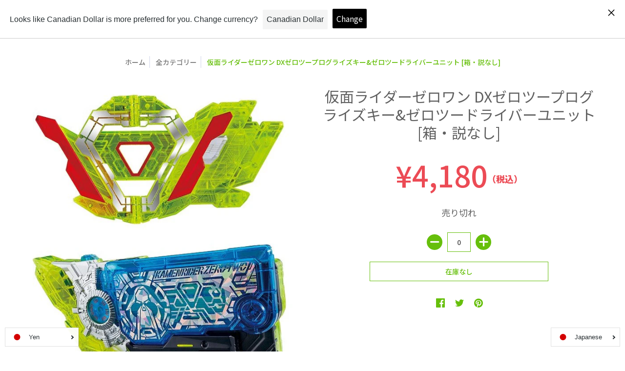

--- FILE ---
content_type: text/html; charset=utf-8
request_url: https://onlineshop.toyplanet.jp/products/rc_itmwfmz7l95l_unb3
body_size: 60279
content:
<!doctype html>
<!--[if lt IE 10]><html lang="ja" class="ie_oldie" dir="ltr"></html><![endif]-->
<html lang="ja" dir="ltr">
  <head><!-- /snippets/ls-head.liquid -->
<!-- /snippets/ls-sdk.liquid -->
<script type="text/javascript">
  window.LangShopConfig = {
    "currentLanguage": "ja",
    "currentCurrency": "jpy",
    "shopifyLocales":[{"code":"ja","rootUrl":"\/"},{"code":"en","rootUrl":"\/en"}    ]
,
    "shopifyCurrencies": ["JPY"],
    "originalLanguage": {"code":"ja","title":"Japanese","icon":null,"published":true},
    "targetLanguages": [{"code":"en","title":"English","icon":null,"published":true}],
    "languagesSwitchers": [{"id":61781686,"title":null,"type":"dropdown","display":"all","position":"bottom-right","offset":"10px","shortTitles":false,"isolateStyles":true,"icons":"rounded","sprite":"flags","defaultStyles":true,"devices":{"mobile":{"visible":true,"minWidth":null,"maxWidth":{"value":480,"dimension":"px"}},"tablet":{"visible":true,"minWidth":{"value":481,"dimension":"px"},"maxWidth":{"value":1023,"dimension":"px"}},"desktop":{"visible":true,"minWidth":{"value":1024,"dimension":"px"},"maxWidth":null}},"styles":{"dropdown":{"activeContainer":{"padding":{"top":{"value":8,"dimension":"px"},"right":{"value":10,"dimension":"px"},"bottom":{"value":8,"dimension":"px"},"left":{"value":10,"dimension":"px"}},"background":"rgba(255,255,255,.95)","borderRadius":{"topLeft":{"value":0,"dimension":"px"},"topRight":{"value":0,"dimension":"px"},"bottomLeft":{"value":0,"dimension":"px"},"bottomRight":{"value":0,"dimension":"px"}},"borderTop":{"color":"rgba(224, 224, 224, 1)","style":"solid","width":{"value":1,"dimension":"px"}},"borderRight":{"color":"rgba(224, 224, 224, 1)","style":"solid","width":{"value":1,"dimension":"px"}},"borderBottom":{"color":"rgba(224, 224, 224, 1)","style":"solid","width":{"value":1,"dimension":"px"}},"borderLeft":{"color":"rgba(224, 224, 224, 1)","style":"solid","width":{"value":1,"dimension":"px"}}},"activeContainerHovered":null,"activeItem":{"fontSize":{"value":13,"dimension":"px"},"fontFamily":"Open Sans","color":"rgba(39, 46, 49, 1)"},"activeItemHovered":null,"activeItemIcon":{"offset":{"value":10,"dimension":"px"},"position":"left"},"dropdownContainer":{"animation":"sliding","background":"rgba(255,255,255,.95)","borderRadius":{"topLeft":{"value":0,"dimension":"px"},"topRight":{"value":0,"dimension":"px"},"bottomLeft":{"value":0,"dimension":"px"},"bottomRight":{"value":0,"dimension":"px"}},"borderTop":{"color":"rgba(224, 224, 224, 1)","style":"solid","width":{"value":1,"dimension":"px"}},"borderRight":{"color":"rgba(224, 224, 224, 1)","style":"solid","width":{"value":1,"dimension":"px"}},"borderBottom":{"color":"rgba(224, 224, 224, 1)","style":"solid","width":{"value":1,"dimension":"px"}},"borderLeft":{"color":"rgba(224, 224, 224, 1)","style":"solid","width":{"value":1,"dimension":"px"}},"padding":{"top":{"value":0,"dimension":"px"},"right":{"value":0,"dimension":"px"},"bottom":{"value":0,"dimension":"px"},"left":{"value":0,"dimension":"px"}}},"dropdownContainerHovered":null,"dropdownItem":{"padding":{"top":{"value":8,"dimension":"px"},"right":{"value":10,"dimension":"px"},"bottom":{"value":8,"dimension":"px"},"left":{"value":10,"dimension":"px"}},"fontSize":{"value":13,"dimension":"px"},"fontFamily":"Open Sans","color":"rgba(39, 46, 49, 1)"},"dropdownItemHovered":{"color":"rgba(27, 160, 227, 1)"},"dropdownItemIcon":{"position":"left","offset":{"value":10,"dimension":"px"}},"arrow":{"color":"rgba(39, 46, 49, 1)","position":"right","offset":{"value":20,"dimension":"px"},"size":{"value":6,"dimension":"px"}}},"inline":{"container":{"background":"rgba(255,255,255,.95)","borderRadius":{"topLeft":{"value":4,"dimension":"px"},"topRight":{"value":4,"dimension":"px"},"bottomLeft":{"value":4,"dimension":"px"},"bottomRight":{"value":4,"dimension":"px"}},"borderTop":{"color":"rgba(224, 224, 224, 1)","style":"solid","width":{"value":1,"dimension":"px"}},"borderRight":{"color":"rgba(224, 224, 224, 1)","style":"solid","width":{"value":1,"dimension":"px"}},"borderBottom":{"color":"rgba(224, 224, 224, 1)","style":"solid","width":{"value":1,"dimension":"px"}},"borderLeft":{"color":"rgba(224, 224, 224, 1)","style":"solid","width":{"value":1,"dimension":"px"}}},"containerHovered":null,"item":{"background":"transparent","padding":{"top":{"value":8,"dimension":"px"},"right":{"value":10,"dimension":"px"},"bottom":{"value":8,"dimension":"px"},"left":{"value":10,"dimension":"px"}},"fontSize":{"value":13,"dimension":"px"},"fontFamily":"Open Sans","color":"rgba(39, 46, 49, 1)"},"itemHovered":{"background":"rgba(245, 245, 245, 1)","color":"rgba(39, 46, 49, 1)"},"itemActive":{"background":"rgba(245, 245, 245, 1)","color":"rgba(27, 160, 227, 1)"},"itemIcon":{"position":"left","offset":{"value":10,"dimension":"px"}}},"ios":{"activeContainer":{"padding":{"top":{"value":0,"dimension":"px"},"right":{"value":0,"dimension":"px"},"bottom":{"value":0,"dimension":"px"},"left":{"value":0,"dimension":"px"}},"background":"rgba(255,255,255,.95)","borderRadius":{"topLeft":{"value":0,"dimension":"px"},"topRight":{"value":0,"dimension":"px"},"bottomLeft":{"value":0,"dimension":"px"},"bottomRight":{"value":0,"dimension":"px"}},"borderTop":{"color":"rgba(224, 224, 224, 1)","style":"solid","width":{"value":1,"dimension":"px"}},"borderRight":{"color":"rgba(224, 224, 224, 1)","style":"solid","width":{"value":1,"dimension":"px"}},"borderBottom":{"color":"rgba(224, 224, 224, 1)","style":"solid","width":{"value":1,"dimension":"px"}},"borderLeft":{"color":"rgba(224, 224, 224, 1)","style":"solid","width":{"value":1,"dimension":"px"}}},"activeContainerHovered":null,"activeItem":{"fontSize":{"value":13,"dimension":"px"},"fontFamily":"Open Sans","color":"rgba(39, 46, 49, 1)","padding":{"top":{"value":8,"dimension":"px"},"right":{"value":10,"dimension":"px"},"bottom":{"value":8,"dimension":"px"},"left":{"value":10,"dimension":"px"}}},"activeItemHovered":null,"activeItemIcon":{"position":"left","offset":{"value":10,"dimension":"px"}},"modalOverlay":{"background":"rgba(0, 0, 0, 0.7)"},"wheelButtonsContainer":{"background":"rgba(255, 255, 255, 1)","padding":{"top":{"value":8,"dimension":"px"},"right":{"value":10,"dimension":"px"},"bottom":{"value":8,"dimension":"px"},"left":{"value":10,"dimension":"px"}},"borderTop":{"color":"rgba(224, 224, 224, 1)","style":"solid","width":{"value":0,"dimension":"px"}},"borderRight":{"color":"rgba(224, 224, 224, 1)","style":"solid","width":{"value":0,"dimension":"px"}},"borderBottom":{"color":"rgba(224, 224, 224, 1)","style":"solid","width":{"value":1,"dimension":"px"}},"borderLeft":{"color":"rgba(224, 224, 224, 1)","style":"solid","width":{"value":0,"dimension":"px"}}},"wheelCloseButton":{"fontSize":{"value":14,"dimension":"px"},"fontFamily":"Open Sans","color":"rgba(39, 46, 49, 1)","fontWeight":"bold"},"wheelCloseButtonHover":null,"wheelSubmitButton":{"fontSize":{"value":14,"dimension":"px"},"fontFamily":"Open Sans","color":"rgba(39, 46, 49, 1)","fontWeight":"bold"},"wheelSubmitButtonHover":null,"wheelPanelContainer":{"background":"rgba(255, 255, 255, 1)"},"wheelLine":{"borderTop":{"color":"rgba(224, 224, 224, 1)","style":"solid","width":{"value":1,"dimension":"px"}},"borderRight":{"color":"rgba(224, 224, 224, 1)","style":"solid","width":{"value":0,"dimension":"px"}},"borderBottom":{"color":"rgba(224, 224, 224, 1)","style":"solid","width":{"value":1,"dimension":"px"}},"borderLeft":{"color":"rgba(224, 224, 224, 1)","style":"solid","width":{"value":0,"dimension":"px"}}},"wheelItem":{"background":"transparent","padding":{"top":{"value":8,"dimension":"px"},"right":{"value":10,"dimension":"px"},"bottom":{"value":8,"dimension":"px"},"left":{"value":10,"dimension":"px"}},"fontSize":{"value":13,"dimension":"px"},"fontFamily":"Open Sans","color":"rgba(39, 46, 49, 1)","justifyContent":"flex-start"},"wheelItemIcon":{"position":"left","offset":{"value":10,"dimension":"px"}}},"modal":{"activeContainer":{"padding":{"top":{"value":0,"dimension":"px"},"right":{"value":0,"dimension":"px"},"bottom":{"value":0,"dimension":"px"},"left":{"value":0,"dimension":"px"}},"background":"rgba(255,255,255,.95)","borderRadius":{"topLeft":{"value":0,"dimension":"px"},"topRight":{"value":0,"dimension":"px"},"bottomLeft":{"value":0,"dimension":"px"},"bottomRight":{"value":0,"dimension":"px"}},"borderTop":{"color":"rgba(224, 224, 224, 1)","style":"solid","width":{"value":1,"dimension":"px"}},"borderRight":{"color":"rgba(224, 224, 224, 1)","style":"solid","width":{"value":1,"dimension":"px"}},"borderBottom":{"color":"rgba(224, 224, 224, 1)","style":"solid","width":{"value":1,"dimension":"px"}},"borderLeft":{"color":"rgba(224, 224, 224, 1)","style":"solid","width":{"value":1,"dimension":"px"}}},"activeContainerHovered":null,"activeItem":{"fontSize":{"value":13,"dimension":"px"},"fontFamily":"Open Sans","color":"rgba(39, 46, 49, 1)","padding":{"top":{"value":8,"dimension":"px"},"right":{"value":10,"dimension":"px"},"bottom":{"value":8,"dimension":"px"},"left":{"value":10,"dimension":"px"}}},"activeItemHovered":null,"activeItemIcon":{"position":"left","offset":{"value":10,"dimension":"px"}},"modalOverlay":{"background":"rgba(0, 0, 0, 0.7)"},"modalContent":{"animation":"sliding-down","background":"rgba(255, 255, 255, 1)","maxHeight":{"value":80,"dimension":"vh"},"maxWidth":{"value":80,"dimension":"vw"},"width":{"value":320,"dimension":"px"}},"modalContentHover":null,"modalItem":{"reverseElements":true,"fontSize":{"value":11,"dimension":"px"},"fontFamily":"Open Sans","color":"rgba(102, 102, 102, 1)","textTransform":"uppercase","fontWeight":"bold","justifyContent":"space-between","letterSpacing":{"value":3,"dimension":"px"},"padding":{"top":{"value":20,"dimension":"px"},"right":{"value":26,"dimension":"px"},"bottom":{"value":20,"dimension":"px"},"left":{"value":26,"dimension":"px"}}},"modalItemIcon":{"offset":{"value":20,"dimension":"px"}},"modalItemRadio":{"size":{"value":20,"dimension":"px"},"offset":{"value":20,"dimension":"px"},"color":"rgba(193, 202, 202, 1)"},"modalItemHovered":{"background":"rgba(255, 103, 99, 0.5)","color":"rgba(254, 236, 233, 1)"},"modalItemHoveredRadio":{"size":{"value":20,"dimension":"px"},"offset":{"value":20,"dimension":"px"},"color":"rgba(254, 236, 233, 1)"},"modalActiveItem":{"fontSize":{"value":15,"dimension":"px"},"color":"rgba(254, 236, 233, 1)","background":"rgba(255, 103, 99, 1)"},"modalActiveItemRadio":{"size":{"value":24,"dimension":"px"},"offset":{"value":18,"dimension":"px"},"color":"rgba(255, 255, 255, 1)"},"modalActiveItemHovered":null,"modalActiveItemHoveredRadio":null},"select":{"container":{"background":"rgba(255,255,255, 1)","borderRadius":{"topLeft":{"value":4,"dimension":"px"},"topRight":{"value":4,"dimension":"px"},"bottomLeft":{"value":4,"dimension":"px"},"bottomRight":{"value":4,"dimension":"px"}},"borderTop":{"color":"rgba(204, 204, 204, 1)","style":"solid","width":{"value":1,"dimension":"px"}},"borderRight":{"color":"rgba(204, 204, 204, 1)","style":"solid","width":{"value":1,"dimension":"px"}},"borderBottom":{"color":"rgba(204, 204, 204, 1)","style":"solid","width":{"value":1,"dimension":"px"}},"borderLeft":{"color":"rgba(204, 204, 204, 1)","style":"solid","width":{"value":1,"dimension":"px"}}},"text":{"padding":{"top":{"value":5,"dimension":"px"},"right":{"value":8,"dimension":"px"},"bottom":{"value":5,"dimension":"px"},"left":{"value":8,"dimension":"px"}},"fontSize":{"value":13,"dimension":"px"},"fontFamily":"Open Sans","color":"rgba(39, 46, 49, 1)"}}},"disabled":false}],
    "defaultCurrency": {"code":"jpy","title":"Yen","icon":null,"rate":103.996,"formatWithCurrency":"¥{{amount_no_decimals}} JPY","formatWithoutCurrency":"¥{{amount_no_decimals}}"},
    "targetCurrencies": [{"code":"usd","title":"US Dollar","icon":null,"rate":1,"formatWithCurrency":"${{amount}} USD","formatWithoutCurrency":"${{amount}}","id":"usd"},{"code":"cad","title":"Canadian Dollar","icon":null,"rate":1.271,"formatWithCurrency":"${{amount}} CAD","formatWithoutCurrency":"${{amount}}","id":"cad"}],
    "currenciesSwitchers": [{"id":82803863,"title":null,"type":"dropdown","display":"all","position":"bottom-left","offset":"10px","shortTitles":false,"isolateStyles":true,"icons":"rounded","sprite":"flags","defaultStyles":true,"devices":{"mobile":{"visible":true,"minWidth":null,"maxWidth":{"value":480,"dimension":"px"}},"tablet":{"visible":true,"minWidth":{"value":481,"dimension":"px"},"maxWidth":{"value":1023,"dimension":"px"}},"desktop":{"visible":true,"minWidth":{"value":1024,"dimension":"px"},"maxWidth":null}},"styles":{"dropdown":{"activeContainer":{"padding":{"top":{"value":8,"dimension":"px"},"right":{"value":10,"dimension":"px"},"bottom":{"value":8,"dimension":"px"},"left":{"value":10,"dimension":"px"}},"background":"rgba(255,255,255,.95)","borderRadius":{"topLeft":{"value":0,"dimension":"px"},"topRight":{"value":0,"dimension":"px"},"bottomLeft":{"value":0,"dimension":"px"},"bottomRight":{"value":0,"dimension":"px"}},"borderTop":{"color":"rgba(224, 224, 224, 1)","style":"solid","width":{"value":1,"dimension":"px"}},"borderRight":{"color":"rgba(224, 224, 224, 1)","style":"solid","width":{"value":1,"dimension":"px"}},"borderBottom":{"color":"rgba(224, 224, 224, 1)","style":"solid","width":{"value":1,"dimension":"px"}},"borderLeft":{"color":"rgba(224, 224, 224, 1)","style":"solid","width":{"value":1,"dimension":"px"}}},"activeContainerHovered":null,"activeItem":{"fontSize":{"value":13,"dimension":"px"},"fontFamily":"Open Sans","color":"rgba(39, 46, 49, 1)"},"activeItemHovered":null,"activeItemIcon":{"offset":{"value":10,"dimension":"px"},"position":"left"},"dropdownContainer":{"animation":"sliding","background":"rgba(255,255,255,.95)","borderRadius":{"topLeft":{"value":0,"dimension":"px"},"topRight":{"value":0,"dimension":"px"},"bottomLeft":{"value":0,"dimension":"px"},"bottomRight":{"value":0,"dimension":"px"}},"borderTop":{"color":"rgba(224, 224, 224, 1)","style":"solid","width":{"value":1,"dimension":"px"}},"borderRight":{"color":"rgba(224, 224, 224, 1)","style":"solid","width":{"value":1,"dimension":"px"}},"borderBottom":{"color":"rgba(224, 224, 224, 1)","style":"solid","width":{"value":1,"dimension":"px"}},"borderLeft":{"color":"rgba(224, 224, 224, 1)","style":"solid","width":{"value":1,"dimension":"px"}},"padding":{"top":{"value":0,"dimension":"px"},"right":{"value":0,"dimension":"px"},"bottom":{"value":0,"dimension":"px"},"left":{"value":0,"dimension":"px"}}},"dropdownContainerHovered":null,"dropdownItem":{"padding":{"top":{"value":8,"dimension":"px"},"right":{"value":10,"dimension":"px"},"bottom":{"value":8,"dimension":"px"},"left":{"value":10,"dimension":"px"}},"fontSize":{"value":13,"dimension":"px"},"fontFamily":"Open Sans","color":"rgba(39, 46, 49, 1)"},"dropdownItemHovered":{"color":"rgba(27, 160, 227, 1)"},"dropdownItemIcon":{"position":"left","offset":{"value":10,"dimension":"px"}},"arrow":{"color":"rgba(39, 46, 49, 1)","position":"right","offset":{"value":20,"dimension":"px"},"size":{"value":6,"dimension":"px"}}},"inline":{"container":{"background":"rgba(255,255,255,.95)","borderRadius":{"topLeft":{"value":4,"dimension":"px"},"topRight":{"value":4,"dimension":"px"},"bottomLeft":{"value":4,"dimension":"px"},"bottomRight":{"value":4,"dimension":"px"}},"borderTop":{"color":"rgba(224, 224, 224, 1)","style":"solid","width":{"value":1,"dimension":"px"}},"borderRight":{"color":"rgba(224, 224, 224, 1)","style":"solid","width":{"value":1,"dimension":"px"}},"borderBottom":{"color":"rgba(224, 224, 224, 1)","style":"solid","width":{"value":1,"dimension":"px"}},"borderLeft":{"color":"rgba(224, 224, 224, 1)","style":"solid","width":{"value":1,"dimension":"px"}}},"containerHovered":null,"item":{"background":"transparent","padding":{"top":{"value":8,"dimension":"px"},"right":{"value":10,"dimension":"px"},"bottom":{"value":8,"dimension":"px"},"left":{"value":10,"dimension":"px"}},"fontSize":{"value":13,"dimension":"px"},"fontFamily":"Open Sans","color":"rgba(39, 46, 49, 1)"},"itemHovered":{"background":"rgba(245, 245, 245, 1)","color":"rgba(39, 46, 49, 1)"},"itemActive":{"background":"rgba(245, 245, 245, 1)","color":"rgba(27, 160, 227, 1)"},"itemIcon":{"position":"left","offset":{"value":10,"dimension":"px"}}},"ios":{"activeContainer":{"padding":{"top":{"value":0,"dimension":"px"},"right":{"value":0,"dimension":"px"},"bottom":{"value":0,"dimension":"px"},"left":{"value":0,"dimension":"px"}},"background":"rgba(255,255,255,.95)","borderRadius":{"topLeft":{"value":0,"dimension":"px"},"topRight":{"value":0,"dimension":"px"},"bottomLeft":{"value":0,"dimension":"px"},"bottomRight":{"value":0,"dimension":"px"}},"borderTop":{"color":"rgba(224, 224, 224, 1)","style":"solid","width":{"value":1,"dimension":"px"}},"borderRight":{"color":"rgba(224, 224, 224, 1)","style":"solid","width":{"value":1,"dimension":"px"}},"borderBottom":{"color":"rgba(224, 224, 224, 1)","style":"solid","width":{"value":1,"dimension":"px"}},"borderLeft":{"color":"rgba(224, 224, 224, 1)","style":"solid","width":{"value":1,"dimension":"px"}}},"activeContainerHovered":null,"activeItem":{"fontSize":{"value":13,"dimension":"px"},"fontFamily":"Open Sans","color":"rgba(39, 46, 49, 1)","padding":{"top":{"value":8,"dimension":"px"},"right":{"value":10,"dimension":"px"},"bottom":{"value":8,"dimension":"px"},"left":{"value":10,"dimension":"px"}}},"activeItemHovered":null,"activeItemIcon":{"position":"left","offset":{"value":10,"dimension":"px"}},"modalOverlay":{"background":"rgba(0, 0, 0, 0.7)"},"wheelButtonsContainer":{"background":"rgba(255, 255, 255, 1)","padding":{"top":{"value":8,"dimension":"px"},"right":{"value":10,"dimension":"px"},"bottom":{"value":8,"dimension":"px"},"left":{"value":10,"dimension":"px"}},"borderTop":{"color":"rgba(224, 224, 224, 1)","style":"solid","width":{"value":0,"dimension":"px"}},"borderRight":{"color":"rgba(224, 224, 224, 1)","style":"solid","width":{"value":0,"dimension":"px"}},"borderBottom":{"color":"rgba(224, 224, 224, 1)","style":"solid","width":{"value":1,"dimension":"px"}},"borderLeft":{"color":"rgba(224, 224, 224, 1)","style":"solid","width":{"value":0,"dimension":"px"}}},"wheelCloseButton":{"fontSize":{"value":14,"dimension":"px"},"fontFamily":"Open Sans","color":"rgba(39, 46, 49, 1)","fontWeight":"bold"},"wheelCloseButtonHover":null,"wheelSubmitButton":{"fontSize":{"value":14,"dimension":"px"},"fontFamily":"Open Sans","color":"rgba(39, 46, 49, 1)","fontWeight":"bold"},"wheelSubmitButtonHover":null,"wheelPanelContainer":{"background":"rgba(255, 255, 255, 1)"},"wheelLine":{"borderTop":{"color":"rgba(224, 224, 224, 1)","style":"solid","width":{"value":1,"dimension":"px"}},"borderRight":{"color":"rgba(224, 224, 224, 1)","style":"solid","width":{"value":0,"dimension":"px"}},"borderBottom":{"color":"rgba(224, 224, 224, 1)","style":"solid","width":{"value":1,"dimension":"px"}},"borderLeft":{"color":"rgba(224, 224, 224, 1)","style":"solid","width":{"value":0,"dimension":"px"}}},"wheelItem":{"background":"transparent","padding":{"top":{"value":8,"dimension":"px"},"right":{"value":10,"dimension":"px"},"bottom":{"value":8,"dimension":"px"},"left":{"value":10,"dimension":"px"}},"fontSize":{"value":13,"dimension":"px"},"fontFamily":"Open Sans","color":"rgba(39, 46, 49, 1)","justifyContent":"flex-start"},"wheelItemIcon":{"position":"left","offset":{"value":10,"dimension":"px"}}},"modal":{"activeContainer":{"padding":{"top":{"value":0,"dimension":"px"},"right":{"value":0,"dimension":"px"},"bottom":{"value":0,"dimension":"px"},"left":{"value":0,"dimension":"px"}},"background":"rgba(255,255,255,.95)","borderRadius":{"topLeft":{"value":0,"dimension":"px"},"topRight":{"value":0,"dimension":"px"},"bottomLeft":{"value":0,"dimension":"px"},"bottomRight":{"value":0,"dimension":"px"}},"borderTop":{"color":"rgba(224, 224, 224, 1)","style":"solid","width":{"value":1,"dimension":"px"}},"borderRight":{"color":"rgba(224, 224, 224, 1)","style":"solid","width":{"value":1,"dimension":"px"}},"borderBottom":{"color":"rgba(224, 224, 224, 1)","style":"solid","width":{"value":1,"dimension":"px"}},"borderLeft":{"color":"rgba(224, 224, 224, 1)","style":"solid","width":{"value":1,"dimension":"px"}}},"activeContainerHovered":null,"activeItem":{"fontSize":{"value":13,"dimension":"px"},"fontFamily":"Open Sans","color":"rgba(39, 46, 49, 1)","padding":{"top":{"value":8,"dimension":"px"},"right":{"value":10,"dimension":"px"},"bottom":{"value":8,"dimension":"px"},"left":{"value":10,"dimension":"px"}}},"activeItemHovered":null,"activeItemIcon":{"position":"left","offset":{"value":10,"dimension":"px"}},"modalOverlay":{"background":"rgba(0, 0, 0, 0.7)"},"modalContent":{"animation":"sliding-down","background":"rgba(255, 255, 255, 1)","maxHeight":{"value":80,"dimension":"vh"},"maxWidth":{"value":80,"dimension":"vw"},"width":{"value":320,"dimension":"px"}},"modalContentHover":null,"modalItem":{"reverseElements":true,"fontSize":{"value":11,"dimension":"px"},"fontFamily":"Open Sans","color":"rgba(102, 102, 102, 1)","textTransform":"uppercase","fontWeight":"bold","justifyContent":"space-between","letterSpacing":{"value":3,"dimension":"px"},"padding":{"top":{"value":20,"dimension":"px"},"right":{"value":26,"dimension":"px"},"bottom":{"value":20,"dimension":"px"},"left":{"value":26,"dimension":"px"}}},"modalItemIcon":{"offset":{"value":20,"dimension":"px"}},"modalItemRadio":{"size":{"value":20,"dimension":"px"},"offset":{"value":20,"dimension":"px"},"color":"rgba(193, 202, 202, 1)"},"modalItemHovered":{"background":"rgba(255, 103, 99, 0.5)","color":"rgba(254, 236, 233, 1)"},"modalItemHoveredRadio":{"size":{"value":20,"dimension":"px"},"offset":{"value":20,"dimension":"px"},"color":"rgba(254, 236, 233, 1)"},"modalActiveItem":{"fontSize":{"value":15,"dimension":"px"},"color":"rgba(254, 236, 233, 1)","background":"rgba(255, 103, 99, 1)"},"modalActiveItemRadio":{"size":{"value":24,"dimension":"px"},"offset":{"value":18,"dimension":"px"},"color":"rgba(255, 255, 255, 1)"},"modalActiveItemHovered":null,"modalActiveItemHoveredRadio":null},"select":{"container":{"background":"rgba(255,255,255, 1)","borderRadius":{"topLeft":{"value":4,"dimension":"px"},"topRight":{"value":4,"dimension":"px"},"bottomLeft":{"value":4,"dimension":"px"},"bottomRight":{"value":4,"dimension":"px"}},"borderTop":{"color":"rgba(204, 204, 204, 1)","style":"solid","width":{"value":1,"dimension":"px"}},"borderRight":{"color":"rgba(204, 204, 204, 1)","style":"solid","width":{"value":1,"dimension":"px"}},"borderBottom":{"color":"rgba(204, 204, 204, 1)","style":"solid","width":{"value":1,"dimension":"px"}},"borderLeft":{"color":"rgba(204, 204, 204, 1)","style":"solid","width":{"value":1,"dimension":"px"}}},"text":{"padding":{"top":{"value":5,"dimension":"px"},"right":{"value":8,"dimension":"px"},"bottom":{"value":5,"dimension":"px"},"left":{"value":8,"dimension":"px"}},"fontSize":{"value":13,"dimension":"px"},"fontFamily":"Open Sans","color":"rgba(39, 46, 49, 1)"}}},"disabled":false}],
    "languageDetection": "browser",
    "languagesCountries": [{"code":"ja","countries":["jp"]},{"code":"en","countries":["as","ai","ag","ar","aw","au","bs","bh","bd","bb","bz","bm","bw","br","io","bn","kh","cm","ca","ky","cx","cc","ck","cr","cy","dk","dm","eg","et","fk","fj","gm","gh","gi","gr","gl","gd","gu","gg","gy","hk","is","in","id","ie","im","il","jm","je","jo","ke","ki","kr","kw","la","lb","ls","lr","ly","my","mv","mt","mh","mu","fm","mc","ms","na","nr","np","an","nz","ni","ng","nu","nf","mp","om","pk","pw","pa","pg","ph","pn","pr","qa","rw","sh","kn","lc","vc","ws","sc","sl","sg","sb","so","za","gs","lk","sd","sr","sz","sy","tz","th","tl","tk","to","tt","tc","tv","ug","ua","ae","gb","us","um","vu","vn","vg","vi","zm","zw","bq","ss","sx","cw"]}],
    "languagesBrowsers": [{"code":"ja","browsers":["ja","en"]},{"code":"en","browsers":[]}],
    "currencyDetection": "language",
    "currenciesLanguages": [{"code":"jpy","languages":["ja"]},{"code":"usd","languages":["zh","nl","fil","haw","id","pt","es","to"]},{"code":"cad","languages":["en","fr"]}],
    "currenciesCountries": [{"code":"jpy","countries":["jp"]},{"code":"usd","countries":["as","bq","ec","fm","gu","io","mh","mp","pr","pw","sv","tc","tl","um","us","vg","vi"]},{"code":"cad","countries":["ca"]}],
    "recommendationAlert": {"enabled":true,"type":"banner","isolateStyles":true,"styles":{"banner":{"bannerContainer":{"position":"top","spacing":10,"borderTop":{"color":"rgba(0,0,0,0.2)","style":"solid","width":{"value":0,"dimension":"px"}},"borderRadius":{"topLeft":{"value":0,"dimension":"px"},"topRight":{"value":0,"dimension":"px"},"bottomLeft":{"value":0,"dimension":"px"},"bottomRight":{"value":0,"dimension":"px"}},"borderRight":{"color":"rgba(0,0,0,0.2)","style":"solid","width":{"value":0,"dimension":"px"}},"borderBottom":{"color":"rgba(0,0,0,0.2)","style":"solid","width":{"value":1,"dimension":"px"}},"borderLeft":{"color":"rgba(0,0,0,0.2)","style":"solid","width":{"value":0,"dimension":"px"}},"padding":{"top":{"value":15,"dimension":"px"},"right":{"value":20,"dimension":"px"},"bottom":{"value":15,"dimension":"px"},"left":{"value":20,"dimension":"px"}},"background":"rgba(255, 255, 255, 1)"},"bannerMessage":{"fontSize":{"value":16,"dimension":"px"},"fontStyle":"normal","fontWeight":"normal","lineHeight":"1.5","color":"rgba(39, 46, 49, 1)"},"selectorContainer":{"background":"rgba(244,244,244, 1)","borderRadius":{"topLeft":{"value":2,"dimension":"px"},"topRight":{"value":2,"dimension":"px"},"bottomLeft":{"value":2,"dimension":"px"},"bottomRight":{"value":2,"dimension":"px"}},"borderTop":{"color":"rgba(204, 204, 204, 1)","style":"solid","width":{"value":0,"dimension":"px"}},"borderRight":{"color":"rgba(204, 204, 204, 1)","style":"solid","width":{"value":0,"dimension":"px"}},"borderBottom":{"color":"rgba(204, 204, 204, 1)","style":"solid","width":{"value":0,"dimension":"px"}},"borderLeft":{"color":"rgba(204, 204, 204, 1)","style":"solid","width":{"value":0,"dimension":"px"}}},"selectorContainerHovered":null,"selectorText":{"padding":{"top":{"value":8,"dimension":"px"},"right":{"value":8,"dimension":"px"},"bottom":{"value":8,"dimension":"px"},"left":{"value":8,"dimension":"px"}},"fontSize":{"value":16,"dimension":"px"},"fontFamily":"Open Sans","fontStyle":"normal","fontWeight":"normal","lineHeight":"1.5","color":"rgba(39, 46, 49, 1)"},"selectorTextHovered":null,"changeButton":{"borderTop":{"color":"transparent","style":"solid","width":{"value":0,"dimension":"px"}},"borderRight":{"color":"transparent","style":"solid","width":{"value":0,"dimension":"px"}},"borderBottom":{"color":"transparent","style":"solid","width":{"value":0,"dimension":"px"}},"borderLeft":{"color":"transparent","style":"solid","width":{"value":0,"dimension":"px"}},"fontSize":{"value":16,"dimension":"px"},"fontStyle":"normal","fontWeight":"normal","lineHeight":"1.5","borderRadius":{"topLeft":{"value":2,"dimension":"px"},"topRight":{"value":2,"dimension":"px"},"bottomLeft":{"value":2,"dimension":"px"},"bottomRight":{"value":2,"dimension":"px"}},"padding":{"top":{"value":8,"dimension":"px"},"right":{"value":8,"dimension":"px"},"bottom":{"value":8,"dimension":"px"},"left":{"value":8,"dimension":"px"}},"background":"rgba(0, 0, 0, 1)","color":"rgba(255, 255, 255, 1)"},"changeButtonHovered":null,"closeButton":{"alignSelf":"baseline","fontSize":{"value":16,"dimension":"px"},"color":"rgba(0, 0, 0, 1)"},"closeButtonHovered":null},"popup":{"popupContainer":{"maxWidth":{"value":30,"dimension":"rem"},"position":"bottom-left","spacing":10,"offset":{"value":1,"dimension":"em"},"borderTop":{"color":"rgba(0,0,0,0.2)","style":"solid","width":{"value":0,"dimension":"px"}},"borderRight":{"color":"rgba(0,0,0,0.2)","style":"solid","width":{"value":0,"dimension":"px"}},"borderBottom":{"color":"rgba(0,0,0,0.2)","style":"solid","width":{"value":1,"dimension":"px"}},"borderLeft":{"color":"rgba(0,0,0,0.2)","style":"solid","width":{"value":0,"dimension":"px"}},"borderRadius":{"topLeft":{"value":0,"dimension":"px"},"topRight":{"value":0,"dimension":"px"},"bottomLeft":{"value":0,"dimension":"px"},"bottomRight":{"value":0,"dimension":"px"}},"padding":{"top":{"value":15,"dimension":"px"},"right":{"value":20,"dimension":"px"},"bottom":{"value":15,"dimension":"px"},"left":{"value":20,"dimension":"px"}},"background":"rgba(255, 255, 255, 1)"},"popupMessage":{"fontSize":{"value":16,"dimension":"px"},"fontStyle":"normal","fontWeight":"normal","lineHeight":"1.5","color":"rgba(39, 46, 49, 1)"},"selectorContainer":{"background":"rgba(244,244,244, 1)","borderRadius":{"topLeft":{"value":2,"dimension":"px"},"topRight":{"value":2,"dimension":"px"},"bottomLeft":{"value":2,"dimension":"px"},"bottomRight":{"value":2,"dimension":"px"}},"borderTop":{"color":"rgba(204, 204, 204, 1)","style":"solid","width":{"value":0,"dimension":"px"}},"borderRight":{"color":"rgba(204, 204, 204, 1)","style":"solid","width":{"value":0,"dimension":"px"}},"borderBottom":{"color":"rgba(204, 204, 204, 1)","style":"solid","width":{"value":0,"dimension":"px"}},"borderLeft":{"color":"rgba(204, 204, 204, 1)","style":"solid","width":{"value":0,"dimension":"px"}}},"selectorContainerHovered":null,"selectorText":{"padding":{"top":{"value":8,"dimension":"px"},"right":{"value":8,"dimension":"px"},"bottom":{"value":8,"dimension":"px"},"left":{"value":8,"dimension":"px"}},"fontSize":{"value":16,"dimension":"px"},"fontFamily":"Open Sans","fontStyle":"normal","fontWeight":"normal","lineHeight":"1.5","color":"rgba(39, 46, 49, 1)"},"selectorTextHovered":null,"changeButton":{"borderTop":{"color":"transparent","style":"solid","width":{"value":0,"dimension":"px"}},"borderRight":{"color":"transparent","style":"solid","width":{"value":0,"dimension":"px"}},"borderBottom":{"color":"transparent","style":"solid","width":{"value":0,"dimension":"px"}},"borderLeft":{"color":"transparent","style":"solid","width":{"value":0,"dimension":"px"}},"fontSize":{"value":16,"dimension":"px"},"fontStyle":"normal","fontWeight":"normal","lineHeight":"1.5","borderRadius":{"topLeft":{"value":2,"dimension":"px"},"topRight":{"value":2,"dimension":"px"},"bottomLeft":{"value":2,"dimension":"px"},"bottomRight":{"value":2,"dimension":"px"}},"padding":{"top":{"value":8,"dimension":"px"},"right":{"value":8,"dimension":"px"},"bottom":{"value":8,"dimension":"px"},"left":{"value":8,"dimension":"px"}},"background":"rgba(0, 0, 0, 1)","color":"rgba(255, 255, 255, 1)"},"changeButtonHovered":null,"closeButton":{"alignSelf":"baseline","fontSize":{"value":16,"dimension":"px"},"color":"rgba(0, 0, 0, 1)"},"closeButtonHovered":null}}},
    "currencyInQueryParam":true,
    "allowAutomaticRedirects":false,
    "storeMoneyFormat": "\u003cspan class=money\u003e¥{{amount_no_decimals}}\u003c\/span\u003e",
    "storeMoneyWithCurrencyFormat": "\u003cspan class=money\u003e¥{{amount_no_decimals}} JPY\u003c\/span\u003e",
    "themeDynamics":[],
    "isAdmin":false,
    "isPreview":false,
    "i18n": {
      "ios_switcher": {
        "done": "Done",
        "close": "Close",
      },
      "recommendation_alert_banner": {
        "currency_and_language_suggestion": "Looks like {{ language }} and {{ currency }} are more preferred for you. Change language and currency?",
        "language_suggestion": "Looks like {{ language }} is more preferred for you. Change language?",
        "currency_suggestion": "Looks like {{ currency }} is more preferred for you. Change currency?",
      }
    }
  };
</script>
<script src="//onlineshop.toyplanet.jp/cdn/shop/t/9/assets/ls-sdk.js?v=124697227210411118511610067085" async></script>
<meta charset="utf-8">
<meta http-equiv="X-UA-Compatible" content="IE=edge,chrome=1">
<meta name="viewport" content="width=device-width,initial-scale=1.0,maximum-scale=1">
<meta name="theme-color" content="#66bf0b">
<title>仮面ライダーゼロワン DXゼロツープログライズキー&amp;ゼロツードライバーユニット [箱・説なし] | toyplanet online shop</title> 

<link rel="canonical" href="https://onlineshop-toyplanet.jp/products/rc_itmwfmz7l95l_unb3" />


<meta name="description" content="商品ランク B ランクについて S 未使用品 A 中古品(箱有り.全パーツ入り) B 中古品(箱無し.全パーツ入り) C 中古品(箱無し.一部パーツ不足) D 中古品(箱無し.多数パーツ不足) ■ 付属品情報 箱 なし 説明書 なし 部品 完品 欠品パーツ 備考1 備考2 ※商品画像は見本になります。実際の状態とは異なります。 ※未使用品にセットされている電池はテスト用です。 ※中古商品は箱や商品に多少の使用感がございます。電池は付属しておりません。 ※通販と店舗では販売価格や税表示が異なる場合がございます。 ※オンラインショップの商品は店頭と併売しております。ご注文のタイミングにより売り切れの場合がございます。 売り切れの場合は、" />


<link rel="shortcut icon" href="//onlineshop.toyplanet.jp/cdn/shop/files/328ceab2dba967a0ae0243fd0ad46a32_32x32.png?v=1613743078" type="image/png">





<meta property="og:site_name" content="toyplanet online shop">
<meta property="og:url" content="https://onlineshop-toyplanet.jp/products/rc_itmwfmz7l95l_unb3">
<meta property="og:title" content="仮面ライダーゼロワン DXゼロツープログライズキー&ゼロツードライバーユニット [箱・説なし]">
<meta property="og:type" content="product">
<meta property="og:description" content="商品ランク B ランクについて S 未使用品 A 中古品(箱有り.全パーツ入り) B 中古品(箱無し.全パーツ入り) C 中古品(箱無し.一部パーツ不足) D 中古品(箱無し.多数パーツ不足) ■ 付属品情報 箱 なし 説明書 なし 部品 完品 欠品パーツ 備考1 備考2 ※商品画像は見本になります。実際の状態とは異なります。 ※未使用品にセットされている電池はテスト用です。 ※中古商品は箱や商品に多少の使用感がございます。電池は付属しておりません。 ※通販と店舗では販売価格や税表示が異なる場合がございます。 ※オンラインショップの商品は店頭と併売しております。ご注文のタイミングにより売り切れの場合がございます。 売り切れの場合は、">

<meta property="og:price:amount" content="4,180">
<meta property="og:price:currency" content="JPY">

<meta property="og:image" content="http://onlineshop.toyplanet.jp/cdn/shop/products/7vd3dpxtQQBjuUgI7JR6zuDZQsyU5s6R0UZVwdk9_9bb98fd8-803b-4166-bc47-86c078821bba_600x600.jpg?v=1698554788"><meta property="og:image" content="http://onlineshop.toyplanet.jp/cdn/shop/products/tJxvg7SuZ69MTFZsLVEP6uQAW07UgnSZfKyxBwI3_b1290ab1-e923-43c1-8223-3bfcc5e4b63e_600x600.jpg?v=1698554788">
<meta property="og:image:secure_url" content="https://onlineshop.toyplanet.jp/cdn/shop/products/7vd3dpxtQQBjuUgI7JR6zuDZQsyU5s6R0UZVwdk9_9bb98fd8-803b-4166-bc47-86c078821bba_600x600.jpg?v=1698554788"><meta property="og:image:secure_url" content="https://onlineshop.toyplanet.jp/cdn/shop/products/tJxvg7SuZ69MTFZsLVEP6uQAW07UgnSZfKyxBwI3_b1290ab1-e923-43c1-8223-3bfcc5e4b63e_600x600.jpg?v=1698554788">


<meta name="twitter:site" content="@https://x.com/toyplanet_net?ref_src=twsrc%5Egoogle%7Ctwcamp%5Eserp%7Ctwgr%5Eauthor">

<meta name="twitter:card" content="summary_large_image">
<meta name="twitter:title" content="仮面ライダーゼロワン DXゼロツープログライズキー&ゼロツードライバーユニット [箱・説なし]">
<meta name="twitter:description" content="商品ランク B ランクについて S 未使用品 A 中古品(箱有り.全パーツ入り) B 中古品(箱無し.全パーツ入り) C 中古品(箱無し.一部パーツ不足) D 中古品(箱無し.多数パーツ不足) ■ 付属品情報 箱 なし 説明書 なし 部品 完品 欠品パーツ 備考1 備考2 ※商品画像は見本になります。実際の状態とは異なります。 ※未使用品にセットされている電池はテスト用です。 ※中古商品は箱や商品に多少の使用感がございます。電池は付属しておりません。 ※通販と店舗では販売価格や税表示が異なる場合がございます。 ※オンラインショップの商品は店頭と併売しております。ご注文のタイミングにより売り切れの場合がございます。 売り切れの場合は、">

<script>
var pReady = [], $ = function(f) {pReady.push(f)}, theme = {};
// jQuery v3.3.1 | (c) JS Foundation and other contributors | jquery.org/license
!function(e,t){"use strict";"object"==typeof module&&"object"==typeof module.exports?module.exports=e.document?t(e,!0):function(e){if(!e.document)throw new Error("jQuery requires a window with a document");return t(e)}:t(e)}("undefined"!=typeof window?window:this,function(e,t){"use strict";var n=[],r=e.document,i=Object.getPrototypeOf,o=n.slice,a=n.concat,s=n.push,u=n.indexOf,l={},c=l.toString,f=l.hasOwnProperty,p=f.toString,d=p.call(Object),h={},g=function e(t){return"function"==typeof t&&"number"!=typeof t.nodeType},y=function e(t){return null!=t&&t===t.window},v={type:!0,src:!0,noModule:!0};function m(e,t,n){var i,o=(t=t||r).createElement("script");if(o.text=e,n)for(i in v)n[i]&&(o[i]=n[i]);t.head.appendChild(o).parentNode.removeChild(o)}function x(e){return null==e?e+"":"object"==typeof e||"function"==typeof e?l[c.call(e)]||"object":typeof e}var b="3.3.1",w=function(e,t){return new w.fn.init(e,t)},T=/^[\s\uFEFF\xA0]+|[\s\uFEFF\xA0]+$/g;w.fn=w.prototype={jquery:"3.3.1",constructor:w,length:0,toArray:function(){return o.call(this)},get:function(e){return null==e?o.call(this):e<0?this[e+this.length]:this[e]},pushStack:function(e){var t=w.merge(this.constructor(),e);return t.prevObject=this,t},each:function(e){return w.each(this,e)},map:function(e){return this.pushStack(w.map(this,function(t,n){return e.call(t,n,t)}))},slice:function(){return this.pushStack(o.apply(this,arguments))},first:function(){return this.eq(0)},last:function(){return this.eq(-1)},eq:function(e){var t=this.length,n=+e+(e<0?t:0);return this.pushStack(n>=0&&n<t?[this[n]]:[])},end:function(){return this.prevObject||this.constructor()},push:s,sort:n.sort,splice:n.splice},w.extend=w.fn.extend=function(){var e,t,n,r,i,o,a=arguments[0]||{},s=1,u=arguments.length,l=!1;for("boolean"==typeof a&&(l=a,a=arguments[s]||{},s++),"object"==typeof a||g(a)||(a={}),s===u&&(a=this,s--);s<u;s++)if(null!=(e=arguments[s]))for(t in e)n=a[t],a!==(r=e[t])&&(l&&r&&(w.isPlainObject(r)||(i=Array.isArray(r)))?(i?(i=!1,o=n&&Array.isArray(n)?n:[]):o=n&&w.isPlainObject(n)?n:{},a[t]=w.extend(l,o,r)):void 0!==r&&(a[t]=r));return a},w.extend({expando:"jQuery"+("3.3.1"+Math.random()).replace(/\D/g,""),isReady:!0,error:function(e){throw new Error(e)},noop:function(){},isPlainObject:function(e){var t,n;return!(!e||"[object Object]"!==c.call(e))&&(!(t=i(e))||"function"==typeof(n=f.call(t,"constructor")&&t.constructor)&&p.call(n)===d)},isEmptyObject:function(e){var t;for(t in e)return!1;return!0},globalEval:function(e){m(e)},each:function(e,t){var n,r=0;if(C(e)){for(n=e.length;r<n;r++)if(!1===t.call(e[r],r,e[r]))break}else for(r in e)if(!1===t.call(e[r],r,e[r]))break;return e},trim:function(e){return null==e?"":(e+"").replace(T,"")},makeArray:function(e,t){var n=t||[];return null!=e&&(C(Object(e))?w.merge(n,"string"==typeof e?[e]:e):s.call(n,e)),n},inArray:function(e,t,n){return null==t?-1:u.call(t,e,n)},merge:function(e,t){for(var n=+t.length,r=0,i=e.length;r<n;r++)e[i++]=t[r];return e.length=i,e},grep:function(e,t,n){for(var r,i=[],o=0,a=e.length,s=!n;o<a;o++)(r=!t(e[o],o))!==s&&i.push(e[o]);return i},map:function(e,t,n){var r,i,o=0,s=[];if(C(e))for(r=e.length;o<r;o++)null!=(i=t(e[o],o,n))&&s.push(i);else for(o in e)null!=(i=t(e[o],o,n))&&s.push(i);return a.apply([],s)},guid:1,support:h}),"function"==typeof Symbol&&(w.fn[Symbol.iterator]=n[Symbol.iterator]),w.each("Boolean Number String Function Array Date RegExp Object Error Symbol".split(" "),function(e,t){l["[object "+t+"]"]=t.toLowerCase()});function C(e){var t=!!e&&"length"in e&&e.length,n=x(e);return!g(e)&&!y(e)&&("array"===n||0===t||"number"==typeof t&&t>0&&t-1 in e)}var E=function(e){var t,n,r,i,o,a,s,u,l,c,f,p,d,h,g,y,v,m,x,b="sizzle"+1*new Date,w=e.document,T=0,C=0,E=ae(),k=ae(),S=ae(),D=function(e,t){return e===t&&(f=!0),0},N={}.hasOwnProperty,A=[],j=A.pop,q=A.push,L=A.push,H=A.slice,O=function(e,t){for(var n=0,r=e.length;n<r;n++)if(e[n]===t)return n;return-1},P="checked|selected|async|autofocus|autoplay|controls|defer|disabled|hidden|ismap|loop|multiple|open|readonly|required|scoped",M="[\\x20\\t\\r\\n\\f]",R="(?:\\\\.|[\\w-]|[^\0-\\xa0])+",I="\\["+M+"*("+R+")(?:"+M+"*([*^$|!~]?=)"+M+"*(?:'((?:\\\\.|[^\\\\'])*)'|\"((?:\\\\.|[^\\\\\"])*)\"|("+R+"))|)"+M+"*\\]",W=":("+R+")(?:\\((('((?:\\\\.|[^\\\\'])*)'|\"((?:\\\\.|[^\\\\\"])*)\")|((?:\\\\.|[^\\\\()[\\]]|"+I+")*)|.*)\\)|)",$=new RegExp(M+"+","g"),B=new RegExp("^"+M+"+|((?:^|[^\\\\])(?:\\\\.)*)"+M+"+$","g"),F=new RegExp("^"+M+"*,"+M+"*"),_=new RegExp("^"+M+"*([>+~]|"+M+")"+M+"*"),z=new RegExp("="+M+"*([^\\]'\"]*?)"+M+"*\\]","g"),X=new RegExp(W),U=new RegExp("^"+R+"$"),V={ID:new RegExp("^#("+R+")"),CLASS:new RegExp("^\\.("+R+")"),TAG:new RegExp("^("+R+"|[*])"),ATTR:new RegExp("^"+I),PSEUDO:new RegExp("^"+W),CHILD:new RegExp("^:(only|first|last|nth|nth-last)-(child|of-type)(?:\\("+M+"*(even|odd|(([+-]|)(\\d*)n|)"+M+"*(?:([+-]|)"+M+"*(\\d+)|))"+M+"*\\)|)","i"),bool:new RegExp("^(?:"+P+")$","i"),needsContext:new RegExp("^"+M+"*[>+~]|:(even|odd|eq|gt|lt|nth|first|last)(?:\\("+M+"*((?:-\\d)?\\d*)"+M+"*\\)|)(?=[^-]|$)","i")},G=/^(?:input|select|textarea|button)$/i,Y=/^h\d$/i,Q=/^[^{]+\{\s*\[native \w/,J=/^(?:#([\w-]+)|(\w+)|\.([\w-]+))$/,K=/[+~]/,Z=new RegExp("\\\\([\\da-f]{1,6}"+M+"?|("+M+")|.)","ig"),ee=function(e,t,n){var r="0x"+t-65536;return r!==r||n?t:r<0?String.fromCharCode(r+65536):String.fromCharCode(r>>10|55296,1023&r|56320)},te=/([\0-\x1f\x7f]|^-?\d)|^-$|[^\0-\x1f\x7f-\uFFFF\w-]/g,ne=function(e,t){return t?"\0"===e?"\ufffd":e.slice(0,-1)+"\\"+e.charCodeAt(e.length-1).toString(16)+" ":"\\"+e},re=function(){p()},ie=me(function(e){return!0===e.disabled&&("form"in e||"label"in e)},{dir:"parentNode",next:"legend"});try{L.apply(A=H.call(w.childNodes),w.childNodes),A[w.childNodes.length].nodeType}catch(e){L={apply:A.length?function(e,t){q.apply(e,H.call(t))}:function(e,t){var n=e.length,r=0;while(e[n++]=t[r++]);e.length=n-1}}}function oe(e,t,r,i){var o,s,l,c,f,h,v,m=t&&t.ownerDocument,T=t?t.nodeType:9;if(r=r||[],"string"!=typeof e||!e||1!==T&&9!==T&&11!==T)return r;if(!i&&((t?t.ownerDocument||t:w)!==d&&p(t),t=t||d,g)){if(11!==T&&(f=J.exec(e)))if(o=f[1]){if(9===T){if(!(l=t.getElementById(o)))return r;if(l.id===o)return r.push(l),r}else if(m&&(l=m.getElementById(o))&&x(t,l)&&l.id===o)return r.push(l),r}else{if(f[2])return L.apply(r,t.getElementsByTagName(e)),r;if((o=f[3])&&n.getElementsByClassName&&t.getElementsByClassName)return L.apply(r,t.getElementsByClassName(o)),r}if(n.qsa&&!S[e+" "]&&(!y||!y.test(e))){if(1!==T)m=t,v=e;else if("object"!==t.nodeName.toLowerCase()){(c=t.getAttribute("id"))?c=c.replace(te,ne):t.setAttribute("id",c=b),s=(h=a(e)).length;while(s--)h[s]="#"+c+" "+ve(h[s]);v=h.join(","),m=K.test(e)&&ge(t.parentNode)||t}if(v)try{return L.apply(r,m.querySelectorAll(v)),r}catch(e){}finally{c===b&&t.removeAttribute("id")}}}return u(e.replace(B,"$1"),t,r,i)}function ae(){var e=[];function t(n,i){return e.push(n+" ")>r.cacheLength&&delete t[e.shift()],t[n+" "]=i}return t}function se(e){return e[b]=!0,e}function ue(e){var t=d.createElement("fieldset");try{return!!e(t)}catch(e){return!1}finally{t.parentNode&&t.parentNode.removeChild(t),t=null}}function le(e,t){var n=e.split("|"),i=n.length;while(i--)r.attrHandle[n[i]]=t}function ce(e,t){var n=t&&e,r=n&&1===e.nodeType&&1===t.nodeType&&e.sourceIndex-t.sourceIndex;if(r)return r;if(n)while(n=n.nextSibling)if(n===t)return-1;return e?1:-1}function fe(e){return function(t){return"input"===t.nodeName.toLowerCase()&&t.type===e}}function pe(e){return function(t){var n=t.nodeName.toLowerCase();return("input"===n||"button"===n)&&t.type===e}}function de(e){return function(t){return"form"in t?t.parentNode&&!1===t.disabled?"label"in t?"label"in t.parentNode?t.parentNode.disabled===e:t.disabled===e:t.isDisabled===e||t.isDisabled!==!e&&ie(t)===e:t.disabled===e:"label"in t&&t.disabled===e}}function he(e){return se(function(t){return t=+t,se(function(n,r){var i,o=e([],n.length,t),a=o.length;while(a--)n[i=o[a]]&&(n[i]=!(r[i]=n[i]))})})}function ge(e){return e&&"undefined"!=typeof e.getElementsByTagName&&e}n=oe.support={},o=oe.isXML=function(e){var t=e&&(e.ownerDocument||e).documentElement;return!!t&&"HTML"!==t.nodeName},p=oe.setDocument=function(e){var t,i,a=e?e.ownerDocument||e:w;return a!==d&&9===a.nodeType&&a.documentElement?(d=a,h=d.documentElement,g=!o(d),w!==d&&(i=d.defaultView)&&i.top!==i&&(i.addEventListener?i.addEventListener("unload",re,!1):i.attachEvent&&i.attachEvent("onunload",re)),n.attributes=ue(function(e){return e.className="i",!e.getAttribute("className")}),n.getElementsByTagName=ue(function(e){return e.appendChild(d.createComment("")),!e.getElementsByTagName("*").length}),n.getElementsByClassName=Q.test(d.getElementsByClassName),n.getById=ue(function(e){return h.appendChild(e).id=b,!d.getElementsByName||!d.getElementsByName(b).length}),n.getById?(r.filter.ID=function(e){var t=e.replace(Z,ee);return function(e){return e.getAttribute("id")===t}},r.find.ID=function(e,t){if("undefined"!=typeof t.getElementById&&g){var n=t.getElementById(e);return n?[n]:[]}}):(r.filter.ID=function(e){var t=e.replace(Z,ee);return function(e){var n="undefined"!=typeof e.getAttributeNode&&e.getAttributeNode("id");return n&&n.value===t}},r.find.ID=function(e,t){if("undefined"!=typeof t.getElementById&&g){var n,r,i,o=t.getElementById(e);if(o){if((n=o.getAttributeNode("id"))&&n.value===e)return[o];i=t.getElementsByName(e),r=0;while(o=i[r++])if((n=o.getAttributeNode("id"))&&n.value===e)return[o]}return[]}}),r.find.TAG=n.getElementsByTagName?function(e,t){return"undefined"!=typeof t.getElementsByTagName?t.getElementsByTagName(e):n.qsa?t.querySelectorAll(e):void 0}:function(e,t){var n,r=[],i=0,o=t.getElementsByTagName(e);if("*"===e){while(n=o[i++])1===n.nodeType&&r.push(n);return r}return o},r.find.CLASS=n.getElementsByClassName&&function(e,t){if("undefined"!=typeof t.getElementsByClassName&&g)return t.getElementsByClassName(e)},v=[],y=[],(n.qsa=Q.test(d.querySelectorAll))&&(ue(function(e){h.appendChild(e).innerHTML="<a id='"+b+"'></a><select id='"+b+"-\r\\' msallowcapture=''><option selected=''></option></select>",e.querySelectorAll("[msallowcapture^='']").length&&y.push("[*^$]="+M+"*(?:''|\"\")"),e.querySelectorAll("[selected]").length||y.push("\\["+M+"*(?:value|"+P+")"),e.querySelectorAll("[id~="+b+"-]").length||y.push("~="),e.querySelectorAll(":checked").length||y.push(":checked"),e.querySelectorAll("a#"+b+"+*").length||y.push(".#.+[+~]")}),ue(function(e){e.innerHTML="<a href='' disabled='disabled'></a><select disabled='disabled'><option/></select>";var t=d.createElement("input");t.setAttribute("type","hidden"),e.appendChild(t).setAttribute("name","D"),e.querySelectorAll("[name=d]").length&&y.push("name"+M+"*[*^$|!~]?="),2!==e.querySelectorAll(":enabled").length&&y.push(":enabled",":disabled"),h.appendChild(e).disabled=!0,2!==e.querySelectorAll(":disabled").length&&y.push(":enabled",":disabled"),e.querySelectorAll("*,:x"),y.push(",.*:")})),(n.matchesSelector=Q.test(m=h.matches||h.webkitMatchesSelector||h.mozMatchesSelector||h.oMatchesSelector||h.msMatchesSelector))&&ue(function(e){n.disconnectedMatch=m.call(e,"*"),m.call(e,"[s!='']:x"),v.push("!=",W)}),y=y.length&&new RegExp(y.join("|")),v=v.length&&new RegExp(v.join("|")),t=Q.test(h.compareDocumentPosition),x=t||Q.test(h.contains)?function(e,t){var n=9===e.nodeType?e.documentElement:e,r=t&&t.parentNode;return e===r||!(!r||1!==r.nodeType||!(n.contains?n.contains(r):e.compareDocumentPosition&&16&e.compareDocumentPosition(r)))}:function(e,t){if(t)while(t=t.parentNode)if(t===e)return!0;return!1},D=t?function(e,t){if(e===t)return f=!0,0;var r=!e.compareDocumentPosition-!t.compareDocumentPosition;return r||(1&(r=(e.ownerDocument||e)===(t.ownerDocument||t)?e.compareDocumentPosition(t):1)||!n.sortDetached&&t.compareDocumentPosition(e)===r?e===d||e.ownerDocument===w&&x(w,e)?-1:t===d||t.ownerDocument===w&&x(w,t)?1:c?O(c,e)-O(c,t):0:4&r?-1:1)}:function(e,t){if(e===t)return f=!0,0;var n,r=0,i=e.parentNode,o=t.parentNode,a=[e],s=[t];if(!i||!o)return e===d?-1:t===d?1:i?-1:o?1:c?O(c,e)-O(c,t):0;if(i===o)return ce(e,t);n=e;while(n=n.parentNode)a.unshift(n);n=t;while(n=n.parentNode)s.unshift(n);while(a[r]===s[r])r++;return r?ce(a[r],s[r]):a[r]===w?-1:s[r]===w?1:0},d):d},oe.matches=function(e,t){return oe(e,null,null,t)},oe.matchesSelector=function(e,t){if((e.ownerDocument||e)!==d&&p(e),t=t.replace(z,"='$1']"),n.matchesSelector&&g&&!S[t+" "]&&(!v||!v.test(t))&&(!y||!y.test(t)))try{var r=m.call(e,t);if(r||n.disconnectedMatch||e.document&&11!==e.document.nodeType)return r}catch(e){}return oe(t,d,null,[e]).length>0},oe.contains=function(e,t){return(e.ownerDocument||e)!==d&&p(e),x(e,t)},oe.attr=function(e,t){(e.ownerDocument||e)!==d&&p(e);var i=r.attrHandle[t.toLowerCase()],o=i&&N.call(r.attrHandle,t.toLowerCase())?i(e,t,!g):void 0;return void 0!==o?o:n.attributes||!g?e.getAttribute(t):(o=e.getAttributeNode(t))&&o.specified?o.value:null},oe.escape=function(e){return(e+"").replace(te,ne)},oe.error=function(e){throw new Error("Syntax error, unrecognized expression: "+e)},oe.uniqueSort=function(e){var t,r=[],i=0,o=0;if(f=!n.detectDuplicates,c=!n.sortStable&&e.slice(0),e.sort(D),f){while(t=e[o++])t===e[o]&&(i=r.push(o));while(i--)e.splice(r[i],1)}return c=null,e},i=oe.getText=function(e){var t,n="",r=0,o=e.nodeType;if(o){if(1===o||9===o||11===o){if("string"==typeof e.textContent)return e.textContent;for(e=e.firstChild;e;e=e.nextSibling)n+=i(e)}else if(3===o||4===o)return e.nodeValue}else while(t=e[r++])n+=i(t);return n},(r=oe.selectors={cacheLength:50,createPseudo:se,match:V,attrHandle:{},find:{},relative:{">":{dir:"parentNode",first:!0}," ":{dir:"parentNode"},"+":{dir:"previousSibling",first:!0},"~":{dir:"previousSibling"}},preFilter:{ATTR:function(e){return e[1]=e[1].replace(Z,ee),e[3]=(e[3]||e[4]||e[5]||"").replace(Z,ee),"~="===e[2]&&(e[3]=" "+e[3]+" "),e.slice(0,4)},CHILD:function(e){return e[1]=e[1].toLowerCase(),"nth"===e[1].slice(0,3)?(e[3]||oe.error(e[0]),e[4]=+(e[4]?e[5]+(e[6]||1):2*("even"===e[3]||"odd"===e[3])),e[5]=+(e[7]+e[8]||"odd"===e[3])):e[3]&&oe.error(e[0]),e},PSEUDO:function(e){var t,n=!e[6]&&e[2];return V.CHILD.test(e[0])?null:(e[3]?e[2]=e[4]||e[5]||"":n&&X.test(n)&&(t=a(n,!0))&&(t=n.indexOf(")",n.length-t)-n.length)&&(e[0]=e[0].slice(0,t),e[2]=n.slice(0,t)),e.slice(0,3))}},filter:{TAG:function(e){var t=e.replace(Z,ee).toLowerCase();return"*"===e?function(){return!0}:function(e){return e.nodeName&&e.nodeName.toLowerCase()===t}},CLASS:function(e){var t=E[e+" "];return t||(t=new RegExp("(^|"+M+")"+e+"("+M+"|$)"))&&E(e,function(e){return t.test("string"==typeof e.className&&e.className||"undefined"!=typeof e.getAttribute&&e.getAttribute("class")||"")})},ATTR:function(e,t,n){return function(r){var i=oe.attr(r,e);return null==i?"!="===t:!t||(i+="","="===t?i===n:"!="===t?i!==n:"^="===t?n&&0===i.indexOf(n):"*="===t?n&&i.indexOf(n)>-1:"$="===t?n&&i.slice(-n.length)===n:"~="===t?(" "+i.replace($," ")+" ").indexOf(n)>-1:"|="===t&&(i===n||i.slice(0,n.length+1)===n+"-"))}},CHILD:function(e,t,n,r,i){var o="nth"!==e.slice(0,3),a="last"!==e.slice(-4),s="of-type"===t;return 1===r&&0===i?function(e){return!!e.parentNode}:function(t,n,u){var l,c,f,p,d,h,g=o!==a?"nextSibling":"previousSibling",y=t.parentNode,v=s&&t.nodeName.toLowerCase(),m=!u&&!s,x=!1;if(y){if(o){while(g){p=t;while(p=p[g])if(s?p.nodeName.toLowerCase()===v:1===p.nodeType)return!1;h=g="only"===e&&!h&&"nextSibling"}return!0}if(h=[a?y.firstChild:y.lastChild],a&&m){x=(d=(l=(c=(f=(p=y)[b]||(p[b]={}))[p.uniqueID]||(f[p.uniqueID]={}))[e]||[])[0]===T&&l[1])&&l[2],p=d&&y.childNodes[d];while(p=++d&&p&&p[g]||(x=d=0)||h.pop())if(1===p.nodeType&&++x&&p===t){c[e]=[T,d,x];break}}else if(m&&(x=d=(l=(c=(f=(p=t)[b]||(p[b]={}))[p.uniqueID]||(f[p.uniqueID]={}))[e]||[])[0]===T&&l[1]),!1===x)while(p=++d&&p&&p[g]||(x=d=0)||h.pop())if((s?p.nodeName.toLowerCase()===v:1===p.nodeType)&&++x&&(m&&((c=(f=p[b]||(p[b]={}))[p.uniqueID]||(f[p.uniqueID]={}))[e]=[T,x]),p===t))break;return(x-=i)===r||x%r==0&&x/r>=0}}},PSEUDO:function(e,t){var n,i=r.pseudos[e]||r.setFilters[e.toLowerCase()]||oe.error("unsupported pseudo: "+e);return i[b]?i(t):i.length>1?(n=[e,e,"",t],r.setFilters.hasOwnProperty(e.toLowerCase())?se(function(e,n){var r,o=i(e,t),a=o.length;while(a--)e[r=O(e,o[a])]=!(n[r]=o[a])}):function(e){return i(e,0,n)}):i}},pseudos:{not:se(function(e){var t=[],n=[],r=s(e.replace(B,"$1"));return r[b]?se(function(e,t,n,i){var o,a=r(e,null,i,[]),s=e.length;while(s--)(o=a[s])&&(e[s]=!(t[s]=o))}):function(e,i,o){return t[0]=e,r(t,null,o,n),t[0]=null,!n.pop()}}),has:se(function(e){return function(t){return oe(e,t).length>0}}),contains:se(function(e){return e=e.replace(Z,ee),function(t){return(t.textContent||t.innerText||i(t)).indexOf(e)>-1}}),lang:se(function(e){return U.test(e||"")||oe.error("unsupported lang: "+e),e=e.replace(Z,ee).toLowerCase(),function(t){var n;do{if(n=g?t.lang:t.getAttribute("xml:lang")||t.getAttribute("lang"))return(n=n.toLowerCase())===e||0===n.indexOf(e+"-")}while((t=t.parentNode)&&1===t.nodeType);return!1}}),target:function(t){var n=e.location&&e.location.hash;return n&&n.slice(1)===t.id},root:function(e){return e===h},focus:function(e){return e===d.activeElement&&(!d.hasFocus||d.hasFocus())&&!!(e.type||e.href||~e.tabIndex)},enabled:de(!1),disabled:de(!0),checked:function(e){var t=e.nodeName.toLowerCase();return"input"===t&&!!e.checked||"option"===t&&!!e.selected},selected:function(e){return e.parentNode&&e.parentNode.selectedIndex,!0===e.selected},empty:function(e){for(e=e.firstChild;e;e=e.nextSibling)if(e.nodeType<6)return!1;return!0},parent:function(e){return!r.pseudos.empty(e)},header:function(e){return Y.test(e.nodeName)},input:function(e){return G.test(e.nodeName)},button:function(e){var t=e.nodeName.toLowerCase();return"input"===t&&"button"===e.type||"button"===t},text:function(e){var t;return"input"===e.nodeName.toLowerCase()&&"text"===e.type&&(null==(t=e.getAttribute("type"))||"text"===t.toLowerCase())},first:he(function(){return[0]}),last:he(function(e,t){return[t-1]}),eq:he(function(e,t,n){return[n<0?n+t:n]}),even:he(function(e,t){for(var n=0;n<t;n+=2)e.push(n);return e}),odd:he(function(e,t){for(var n=1;n<t;n+=2)e.push(n);return e}),lt:he(function(e,t,n){for(var r=n<0?n+t:n;--r>=0;)e.push(r);return e}),gt:he(function(e,t,n){for(var r=n<0?n+t:n;++r<t;)e.push(r);return e})}}).pseudos.nth=r.pseudos.eq;for(t in{radio:!0,checkbox:!0,file:!0,password:!0,image:!0})r.pseudos[t]=fe(t);for(t in{submit:!0,reset:!0})r.pseudos[t]=pe(t);function ye(){}ye.prototype=r.filters=r.pseudos,r.setFilters=new ye,a=oe.tokenize=function(e,t){var n,i,o,a,s,u,l,c=k[e+" "];if(c)return t?0:c.slice(0);s=e,u=[],l=r.preFilter;while(s){n&&!(i=F.exec(s))||(i&&(s=s.slice(i[0].length)||s),u.push(o=[])),n=!1,(i=_.exec(s))&&(n=i.shift(),o.push({value:n,type:i[0].replace(B," ")}),s=s.slice(n.length));for(a in r.filter)!(i=V[a].exec(s))||l[a]&&!(i=l[a](i))||(n=i.shift(),o.push({value:n,type:a,matches:i}),s=s.slice(n.length));if(!n)break}return t?s.length:s?oe.error(e):k(e,u).slice(0)};function ve(e){for(var t=0,n=e.length,r="";t<n;t++)r+=e[t].value;return r}function me(e,t,n){var r=t.dir,i=t.next,o=i||r,a=n&&"parentNode"===o,s=C++;return t.first?function(t,n,i){while(t=t[r])if(1===t.nodeType||a)return e(t,n,i);return!1}:function(t,n,u){var l,c,f,p=[T,s];if(u){while(t=t[r])if((1===t.nodeType||a)&&e(t,n,u))return!0}else while(t=t[r])if(1===t.nodeType||a)if(f=t[b]||(t[b]={}),c=f[t.uniqueID]||(f[t.uniqueID]={}),i&&i===t.nodeName.toLowerCase())t=t[r]||t;else{if((l=c[o])&&l[0]===T&&l[1]===s)return p[2]=l[2];if(c[o]=p,p[2]=e(t,n,u))return!0}return!1}}function xe(e){return e.length>1?function(t,n,r){var i=e.length;while(i--)if(!e[i](t,n,r))return!1;return!0}:e[0]}function be(e,t,n){for(var r=0,i=t.length;r<i;r++)oe(e,t[r],n);return n}function we(e,t,n,r,i){for(var o,a=[],s=0,u=e.length,l=null!=t;s<u;s++)(o=e[s])&&(n&&!n(o,r,i)||(a.push(o),l&&t.push(s)));return a}function Te(e,t,n,r,i,o){return r&&!r[b]&&(r=Te(r)),i&&!i[b]&&(i=Te(i,o)),se(function(o,a,s,u){var l,c,f,p=[],d=[],h=a.length,g=o||be(t||"*",s.nodeType?[s]:s,[]),y=!e||!o&&t?g:we(g,p,e,s,u),v=n?i||(o?e:h||r)?[]:a:y;if(n&&n(y,v,s,u),r){l=we(v,d),r(l,[],s,u),c=l.length;while(c--)(f=l[c])&&(v[d[c]]=!(y[d[c]]=f))}if(o){if(i||e){if(i){l=[],c=v.length;while(c--)(f=v[c])&&l.push(y[c]=f);i(null,v=[],l,u)}c=v.length;while(c--)(f=v[c])&&(l=i?O(o,f):p[c])>-1&&(o[l]=!(a[l]=f))}}else v=we(v===a?v.splice(h,v.length):v),i?i(null,a,v,u):L.apply(a,v)})}function Ce(e){for(var t,n,i,o=e.length,a=r.relative[e[0].type],s=a||r.relative[" "],u=a?1:0,c=me(function(e){return e===t},s,!0),f=me(function(e){return O(t,e)>-1},s,!0),p=[function(e,n,r){var i=!a&&(r||n!==l)||((t=n).nodeType?c(e,n,r):f(e,n,r));return t=null,i}];u<o;u++)if(n=r.relative[e[u].type])p=[me(xe(p),n)];else{if((n=r.filter[e[u].type].apply(null,e[u].matches))[b]){for(i=++u;i<o;i++)if(r.relative[e[i].type])break;return Te(u>1&&xe(p),u>1&&ve(e.slice(0,u-1).concat({value:" "===e[u-2].type?"*":""})).replace(B,"$1"),n,u<i&&Ce(e.slice(u,i)),i<o&&Ce(e=e.slice(i)),i<o&&ve(e))}p.push(n)}return xe(p)}function Ee(e,t){var n=t.length>0,i=e.length>0,o=function(o,a,s,u,c){var f,h,y,v=0,m="0",x=o&&[],b=[],w=l,C=o||i&&r.find.TAG("*",c),E=T+=null==w?1:Math.random()||.1,k=C.length;for(c&&(l=a===d||a||c);m!==k&&null!=(f=C[m]);m++){if(i&&f){h=0,a||f.ownerDocument===d||(p(f),s=!g);while(y=e[h++])if(y(f,a||d,s)){u.push(f);break}c&&(T=E)}n&&((f=!y&&f)&&v--,o&&x.push(f))}if(v+=m,n&&m!==v){h=0;while(y=t[h++])y(x,b,a,s);if(o){if(v>0)while(m--)x[m]||b[m]||(b[m]=j.call(u));b=we(b)}L.apply(u,b),c&&!o&&b.length>0&&v+t.length>1&&oe.uniqueSort(u)}return c&&(T=E,l=w),x};return n?se(o):o}return s=oe.compile=function(e,t){var n,r=[],i=[],o=S[e+" "];if(!o){t||(t=a(e)),n=t.length;while(n--)(o=Ce(t[n]))[b]?r.push(o):i.push(o);(o=S(e,Ee(i,r))).selector=e}return o},u=oe.select=function(e,t,n,i){var o,u,l,c,f,p="function"==typeof e&&e,d=!i&&a(e=p.selector||e);if(n=n||[],1===d.length){if((u=d[0]=d[0].slice(0)).length>2&&"ID"===(l=u[0]).type&&9===t.nodeType&&g&&r.relative[u[1].type]){if(!(t=(r.find.ID(l.matches[0].replace(Z,ee),t)||[])[0]))return n;p&&(t=t.parentNode),e=e.slice(u.shift().value.length)}o=V.needsContext.test(e)?0:u.length;while(o--){if(l=u[o],r.relative[c=l.type])break;if((f=r.find[c])&&(i=f(l.matches[0].replace(Z,ee),K.test(u[0].type)&&ge(t.parentNode)||t))){if(u.splice(o,1),!(e=i.length&&ve(u)))return L.apply(n,i),n;break}}}return(p||s(e,d))(i,t,!g,n,!t||K.test(e)&&ge(t.parentNode)||t),n},n.sortStable=b.split("").sort(D).join("")===b,n.detectDuplicates=!!f,p(),n.sortDetached=ue(function(e){return 1&e.compareDocumentPosition(d.createElement("fieldset"))}),ue(function(e){return e.innerHTML="<a href='#'></a>","#"===e.firstChild.getAttribute("href")})||le("type|href|height|width",function(e,t,n){if(!n)return e.getAttribute(t,"type"===t.toLowerCase()?1:2)}),n.attributes&&ue(function(e){return e.innerHTML="<input/>",e.firstChild.setAttribute("value",""),""===e.firstChild.getAttribute("value")})||le("value",function(e,t,n){if(!n&&"input"===e.nodeName.toLowerCase())return e.defaultValue}),ue(function(e){return null==e.getAttribute("disabled")})||le(P,function(e,t,n){var r;if(!n)return!0===e[t]?t.toLowerCase():(r=e.getAttributeNode(t))&&r.specified?r.value:null}),oe}(e);w.find=E,w.expr=E.selectors,w.expr[":"]=w.expr.pseudos,w.uniqueSort=w.unique=E.uniqueSort,w.text=E.getText,w.isXMLDoc=E.isXML,w.contains=E.contains,w.escapeSelector=E.escape;var k=function(e,t,n){var r=[],i=void 0!==n;while((e=e[t])&&9!==e.nodeType)if(1===e.nodeType){if(i&&w(e).is(n))break;r.push(e)}return r},S=function(e,t){for(var n=[];e;e=e.nextSibling)1===e.nodeType&&e!==t&&n.push(e);return n},D=w.expr.match.needsContext;function N(e,t){return e.nodeName&&e.nodeName.toLowerCase()===t.toLowerCase()}var A=/^<([a-z][^\/\0>:\x20\t\r\n\f]*)[\x20\t\r\n\f]*\/?>(?:<\/\1>|)$/i;function j(e,t,n){return g(t)?w.grep(e,function(e,r){return!!t.call(e,r,e)!==n}):t.nodeType?w.grep(e,function(e){return e===t!==n}):"string"!=typeof t?w.grep(e,function(e){return u.call(t,e)>-1!==n}):w.filter(t,e,n)}w.filter=function(e,t,n){var r=t[0];return n&&(e=":not("+e+")"),1===t.length&&1===r.nodeType?w.find.matchesSelector(r,e)?[r]:[]:w.find.matches(e,w.grep(t,function(e){return 1===e.nodeType}))},w.fn.extend({find:function(e){var t,n,r=this.length,i=this;if("string"!=typeof e)return this.pushStack(w(e).filter(function(){for(t=0;t<r;t++)if(w.contains(i[t],this))return!0}));for(n=this.pushStack([]),t=0;t<r;t++)w.find(e,i[t],n);return r>1?w.uniqueSort(n):n},filter:function(e){return this.pushStack(j(this,e||[],!1))},not:function(e){return this.pushStack(j(this,e||[],!0))},is:function(e){return!!j(this,"string"==typeof e&&D.test(e)?w(e):e||[],!1).length}});var q,L=/^(?:\s*(<[\w\W]+>)[^>]*|#([\w-]+))$/;(w.fn.init=function(e,t,n){var i,o;if(!e)return this;if(n=n||q,"string"==typeof e){if(!(i="<"===e[0]&&">"===e[e.length-1]&&e.length>=3?[null,e,null]:L.exec(e))||!i[1]&&t)return!t||t.jquery?(t||n).find(e):this.constructor(t).find(e);if(i[1]){if(t=t instanceof w?t[0]:t,w.merge(this,w.parseHTML(i[1],t&&t.nodeType?t.ownerDocument||t:r,!0)),A.test(i[1])&&w.isPlainObject(t))for(i in t)g(this[i])?this[i](t[i]):this.attr(i,t[i]);return this}return(o=r.getElementById(i[2]))&&(this[0]=o,this.length=1),this}return e.nodeType?(this[0]=e,this.length=1,this):g(e)?void 0!==n.ready?n.ready(e):e(w):w.makeArray(e,this)}).prototype=w.fn,q=w(r);var H=/^(?:parents|prev(?:Until|All))/,O={children:!0,contents:!0,next:!0,prev:!0};w.fn.extend({has:function(e){var t=w(e,this),n=t.length;return this.filter(function(){for(var e=0;e<n;e++)if(w.contains(this,t[e]))return!0})},closest:function(e,t){var n,r=0,i=this.length,o=[],a="string"!=typeof e&&w(e);if(!D.test(e))for(;r<i;r++)for(n=this[r];n&&n!==t;n=n.parentNode)if(n.nodeType<11&&(a?a.index(n)>-1:1===n.nodeType&&w.find.matchesSelector(n,e))){o.push(n);break}return this.pushStack(o.length>1?w.uniqueSort(o):o)},index:function(e){return e?"string"==typeof e?u.call(w(e),this[0]):u.call(this,e.jquery?e[0]:e):this[0]&&this[0].parentNode?this.first().prevAll().length:-1},add:function(e,t){return this.pushStack(w.uniqueSort(w.merge(this.get(),w(e,t))))},addBack:function(e){return this.add(null==e?this.prevObject:this.prevObject.filter(e))}});function P(e,t){while((e=e[t])&&1!==e.nodeType);return e}w.each({parent:function(e){var t=e.parentNode;return t&&11!==t.nodeType?t:null},parents:function(e){return k(e,"parentNode")},parentsUntil:function(e,t,n){return k(e,"parentNode",n)},next:function(e){return P(e,"nextSibling")},prev:function(e){return P(e,"previousSibling")},nextAll:function(e){return k(e,"nextSibling")},prevAll:function(e){return k(e,"previousSibling")},nextUntil:function(e,t,n){return k(e,"nextSibling",n)},prevUntil:function(e,t,n){return k(e,"previousSibling",n)},siblings:function(e){return S((e.parentNode||{}).firstChild,e)},children:function(e){return S(e.firstChild)},contents:function(e){return N(e,"iframe")?e.contentDocument:(N(e,"template")&&(e=e.content||e),w.merge([],e.childNodes))}},function(e,t){w.fn[e]=function(n,r){var i=w.map(this,t,n);return"Until"!==e.slice(-5)&&(r=n),r&&"string"==typeof r&&(i=w.filter(r,i)),this.length>1&&(O[e]||w.uniqueSort(i),H.test(e)&&i.reverse()),this.pushStack(i)}});var M=/[^\x20\t\r\n\f]+/g;function R(e){var t={};return w.each(e.match(M)||[],function(e,n){t[n]=!0}),t}w.Callbacks=function(e){e="string"==typeof e?R(e):w.extend({},e);var t,n,r,i,o=[],a=[],s=-1,u=function(){for(i=i||e.once,r=t=!0;a.length;s=-1){n=a.shift();while(++s<o.length)!1===o[s].apply(n[0],n[1])&&e.stopOnFalse&&(s=o.length,n=!1)}e.memory||(n=!1),t=!1,i&&(o=n?[]:"")},l={add:function(){return o&&(n&&!t&&(s=o.length-1,a.push(n)),function t(n){w.each(n,function(n,r){g(r)?e.unique&&l.has(r)||o.push(r):r&&r.length&&"string"!==x(r)&&t(r)})}(arguments),n&&!t&&u()),this},remove:function(){return w.each(arguments,function(e,t){var n;while((n=w.inArray(t,o,n))>-1)o.splice(n,1),n<=s&&s--}),this},has:function(e){return e?w.inArray(e,o)>-1:o.length>0},empty:function(){return o&&(o=[]),this},disable:function(){return i=a=[],o=n="",this},disabled:function(){return!o},lock:function(){return i=a=[],n||t||(o=n=""),this},locked:function(){return!!i},fireWith:function(e,n){return i||(n=[e,(n=n||[]).slice?n.slice():n],a.push(n),t||u()),this},fire:function(){return l.fireWith(this,arguments),this},fired:function(){return!!r}};return l};function I(e){return e}function W(e){throw e}function $(e,t,n,r){var i;try{e&&g(i=e.promise)?i.call(e).done(t).fail(n):e&&g(i=e.then)?i.call(e,t,n):t.apply(void 0,[e].slice(r))}catch(e){n.apply(void 0,[e])}}w.extend({Deferred:function(t){var n=[["notify","progress",w.Callbacks("memory"),w.Callbacks("memory"),2],["resolve","done",w.Callbacks("once memory"),w.Callbacks("once memory"),0,"resolved"],["reject","fail",w.Callbacks("once memory"),w.Callbacks("once memory"),1,"rejected"]],r="pending",i={state:function(){return r},always:function(){return o.done(arguments).fail(arguments),this},"catch":function(e){return i.then(null,e)},pipe:function(){var e=arguments;return w.Deferred(function(t){w.each(n,function(n,r){var i=g(e[r[4]])&&e[r[4]];o[r[1]](function(){var e=i&&i.apply(this,arguments);e&&g(e.promise)?e.promise().progress(t.notify).done(t.resolve).fail(t.reject):t[r[0]+"With"](this,i?[e]:arguments)})}),e=null}).promise()},then:function(t,r,i){var o=0;function a(t,n,r,i){return function(){var s=this,u=arguments,l=function(){var e,l;if(!(t<o)){if((e=r.apply(s,u))===n.promise())throw new TypeError("Thenable self-resolution");l=e&&("object"==typeof e||"function"==typeof e)&&e.then,g(l)?i?l.call(e,a(o,n,I,i),a(o,n,W,i)):(o++,l.call(e,a(o,n,I,i),a(o,n,W,i),a(o,n,I,n.notifyWith))):(r!==I&&(s=void 0,u=[e]),(i||n.resolveWith)(s,u))}},c=i?l:function(){try{l()}catch(e){w.Deferred.exceptionHook&&w.Deferred.exceptionHook(e,c.stackTrace),t+1>=o&&(r!==W&&(s=void 0,u=[e]),n.rejectWith(s,u))}};t?c():(w.Deferred.getStackHook&&(c.stackTrace=w.Deferred.getStackHook()),e.setTimeout(c))}}return w.Deferred(function(e){n[0][3].add(a(0,e,g(i)?i:I,e.notifyWith)),n[1][3].add(a(0,e,g(t)?t:I)),n[2][3].add(a(0,e,g(r)?r:W))}).promise()},promise:function(e){return null!=e?w.extend(e,i):i}},o={};return w.each(n,function(e,t){var a=t[2],s=t[5];i[t[1]]=a.add,s&&a.add(function(){r=s},n[3-e][2].disable,n[3-e][3].disable,n[0][2].lock,n[0][3].lock),a.add(t[3].fire),o[t[0]]=function(){return o[t[0]+"With"](this===o?void 0:this,arguments),this},o[t[0]+"With"]=a.fireWith}),i.promise(o),t&&t.call(o,o),o},when:function(e){var t=arguments.length,n=t,r=Array(n),i=o.call(arguments),a=w.Deferred(),s=function(e){return function(n){r[e]=this,i[e]=arguments.length>1?o.call(arguments):n,--t||a.resolveWith(r,i)}};if(t<=1&&($(e,a.done(s(n)).resolve,a.reject,!t),"pending"===a.state()||g(i[n]&&i[n].then)))return a.then();while(n--)$(i[n],s(n),a.reject);return a.promise()}});var B=/^(Eval|Internal|Range|Reference|Syntax|Type|URI)Error$/;w.Deferred.exceptionHook=function(t,n){e.console&&e.console.warn&&t&&B.test(t.name)&&e.console.warn("jQuery.Deferred exception: "+t.message,t.stack,n)},w.readyException=function(t){e.setTimeout(function(){throw t})};var F=w.Deferred();w.fn.ready=function(e){return F.then(e)["catch"](function(e){w.readyException(e)}),this},w.extend({isReady:!1,readyWait:1,ready:function(e){(!0===e?--w.readyWait:w.isReady)||(w.isReady=!0,!0!==e&&--w.readyWait>0||F.resolveWith(r,[w]))}}),w.ready.then=F.then;function _(){r.removeEventListener("DOMContentLoaded",_),e.removeEventListener("load",_),w.ready()}"complete"===r.readyState||"loading"!==r.readyState&&!r.documentElement.doScroll?e.setTimeout(w.ready):(r.addEventListener("DOMContentLoaded",_),e.addEventListener("load",_));var z=function(e,t,n,r,i,o,a){var s=0,u=e.length,l=null==n;if("object"===x(n)){i=!0;for(s in n)z(e,t,s,n[s],!0,o,a)}else if(void 0!==r&&(i=!0,g(r)||(a=!0),l&&(a?(t.call(e,r),t=null):(l=t,t=function(e,t,n){return l.call(w(e),n)})),t))for(;s<u;s++)t(e[s],n,a?r:r.call(e[s],s,t(e[s],n)));return i?e:l?t.call(e):u?t(e[0],n):o},X=/^-ms-/,U=/-([a-z])/g;function V(e,t){return t.toUpperCase()}function G(e){return e.replace(X,"ms-").replace(U,V)}var Y=function(e){return 1===e.nodeType||9===e.nodeType||!+e.nodeType};function Q(){this.expando=w.expando+Q.uid++}Q.uid=1,Q.prototype={cache:function(e){var t=e[this.expando];return t||(t={},Y(e)&&(e.nodeType?e[this.expando]=t:Object.defineProperty(e,this.expando,{value:t,configurable:!0}))),t},set:function(e,t,n){var r,i=this.cache(e);if("string"==typeof t)i[G(t)]=n;else for(r in t)i[G(r)]=t[r];return i},get:function(e,t){return void 0===t?this.cache(e):e[this.expando]&&e[this.expando][G(t)]},access:function(e,t,n){return void 0===t||t&&"string"==typeof t&&void 0===n?this.get(e,t):(this.set(e,t,n),void 0!==n?n:t)},remove:function(e,t){var n,r=e[this.expando];if(void 0!==r){if(void 0!==t){n=(t=Array.isArray(t)?t.map(G):(t=G(t))in r?[t]:t.match(M)||[]).length;while(n--)delete r[t[n]]}(void 0===t||w.isEmptyObject(r))&&(e.nodeType?e[this.expando]=void 0:delete e[this.expando])}},hasData:function(e){var t=e[this.expando];return void 0!==t&&!w.isEmptyObject(t)}};var J=new Q,K=new Q,Z=/^(?:\{[\w\W]*\}|\[[\w\W]*\])$/,ee=/[A-Z]/g;function te(e){return"true"===e||"false"!==e&&("null"===e?null:e===+e+""?+e:Z.test(e)?JSON.parse(e):e)}function ne(e,t,n){var r;if(void 0===n&&1===e.nodeType)if(r="data-"+t.replace(ee,"-$&").toLowerCase(),"string"==typeof(n=e.getAttribute(r))){try{n=te(n)}catch(e){}K.set(e,t,n)}else n=void 0;return n}w.extend({hasData:function(e){return K.hasData(e)||J.hasData(e)},data:function(e,t,n){return K.access(e,t,n)},removeData:function(e,t){K.remove(e,t)},_data:function(e,t,n){return J.access(e,t,n)},_removeData:function(e,t){J.remove(e,t)}}),w.fn.extend({data:function(e,t){var n,r,i,o=this[0],a=o&&o.attributes;if(void 0===e){if(this.length&&(i=K.get(o),1===o.nodeType&&!J.get(o,"hasDataAttrs"))){n=a.length;while(n--)a[n]&&0===(r=a[n].name).indexOf("data-")&&(r=G(r.slice(5)),ne(o,r,i[r]));J.set(o,"hasDataAttrs",!0)}return i}return"object"==typeof e?this.each(function(){K.set(this,e)}):z(this,function(t){var n;if(o&&void 0===t){if(void 0!==(n=K.get(o,e)))return n;if(void 0!==(n=ne(o,e)))return n}else this.each(function(){K.set(this,e,t)})},null,t,arguments.length>1,null,!0)},removeData:function(e){return this.each(function(){K.remove(this,e)})}}),w.extend({queue:function(e,t,n){var r;if(e)return t=(t||"fx")+"queue",r=J.get(e,t),n&&(!r||Array.isArray(n)?r=J.access(e,t,w.makeArray(n)):r.push(n)),r||[]},dequeue:function(e,t){t=t||"fx";var n=w.queue(e,t),r=n.length,i=n.shift(),o=w._queueHooks(e,t),a=function(){w.dequeue(e,t)};"inprogress"===i&&(i=n.shift(),r--),i&&("fx"===t&&n.unshift("inprogress"),delete o.stop,i.call(e,a,o)),!r&&o&&o.empty.fire()},_queueHooks:function(e,t){var n=t+"queueHooks";return J.get(e,n)||J.access(e,n,{empty:w.Callbacks("once memory").add(function(){J.remove(e,[t+"queue",n])})})}}),w.fn.extend({queue:function(e,t){var n=2;return"string"!=typeof e&&(t=e,e="fx",n--),arguments.length<n?w.queue(this[0],e):void 0===t?this:this.each(function(){var n=w.queue(this,e,t);w._queueHooks(this,e),"fx"===e&&"inprogress"!==n[0]&&w.dequeue(this,e)})},dequeue:function(e){return this.each(function(){w.dequeue(this,e)})},clearQueue:function(e){return this.queue(e||"fx",[])},promise:function(e,t){var n,r=1,i=w.Deferred(),o=this,a=this.length,s=function(){--r||i.resolveWith(o,[o])};"string"!=typeof e&&(t=e,e=void 0),e=e||"fx";while(a--)(n=J.get(o[a],e+"queueHooks"))&&n.empty&&(r++,n.empty.add(s));return s(),i.promise(t)}});var re=/[+-]?(?:\d*\.|)\d+(?:[eE][+-]?\d+|)/.source,ie=new RegExp("^(?:([+-])=|)("+re+")([a-z%]*)$","i"),oe=["Top","Right","Bottom","Left"],ae=function(e,t){return"none"===(e=t||e).style.display||""===e.style.display&&w.contains(e.ownerDocument,e)&&"none"===w.css(e,"display")},se=function(e,t,n,r){var i,o,a={};for(o in t)a[o]=e.style[o],e.style[o]=t[o];i=n.apply(e,r||[]);for(o in t)e.style[o]=a[o];return i};function ue(e,t,n,r){var i,o,a=20,s=r?function(){return r.cur()}:function(){return w.css(e,t,"")},u=s(),l=n&&n[3]||(w.cssNumber[t]?"":"px"),c=(w.cssNumber[t]||"px"!==l&&+u)&&ie.exec(w.css(e,t));if(c&&c[3]!==l){u/=2,l=l||c[3],c=+u||1;while(a--)w.style(e,t,c+l),(1-o)*(1-(o=s()/u||.5))<=0&&(a=0),c/=o;c*=2,w.style(e,t,c+l),n=n||[]}return n&&(c=+c||+u||0,i=n[1]?c+(n[1]+1)*n[2]:+n[2],r&&(r.unit=l,r.start=c,r.end=i)),i}var le={};function ce(e){var t,n=e.ownerDocument,r=e.nodeName,i=le[r];return i||(t=n.body.appendChild(n.createElement(r)),i=w.css(t,"display"),t.parentNode.removeChild(t),"none"===i&&(i="block"),le[r]=i,i)}function fe(e,t){for(var n,r,i=[],o=0,a=e.length;o<a;o++)(r=e[o]).style&&(n=r.style.display,t?("none"===n&&(i[o]=J.get(r,"display")||null,i[o]||(r.style.display="")),""===r.style.display&&ae(r)&&(i[o]=ce(r))):"none"!==n&&(i[o]="none",J.set(r,"display",n)));for(o=0;o<a;o++)null!=i[o]&&(e[o].style.display=i[o]);return e}w.fn.extend({show:function(){return fe(this,!0)},hide:function(){return fe(this)},toggle:function(e){return"boolean"==typeof e?e?this.show():this.hide():this.each(function(){ae(this)?w(this).show():w(this).hide()})}});var pe=/^(?:checkbox|radio)$/i,de=/<([a-z][^\/\0>\x20\t\r\n\f]+)/i,he=/^$|^module$|\/(?:java|ecma)script/i,ge={option:[1,"<select multiple='multiple'>","</select>"],thead:[1,"<table>","</table>"],col:[2,"<table><colgroup>","</colgroup></table>"],tr:[2,"<table><tbody>","</tbody></table>"],td:[3,"<table><tbody><tr>","</tr></tbody></table>"],_default:[0,"",""]};ge.optgroup=ge.option,ge.tbody=ge.tfoot=ge.colgroup=ge.caption=ge.thead,ge.th=ge.td;function ye(e,t){var n;return n="undefined"!=typeof e.getElementsByTagName?e.getElementsByTagName(t||"*"):"undefined"!=typeof e.querySelectorAll?e.querySelectorAll(t||"*"):[],void 0===t||t&&N(e,t)?w.merge([e],n):n}function ve(e,t){for(var n=0,r=e.length;n<r;n++)J.set(e[n],"globalEval",!t||J.get(t[n],"globalEval"))}var me=/<|&#?\w+;/;function xe(e,t,n,r,i){for(var o,a,s,u,l,c,f=t.createDocumentFragment(),p=[],d=0,h=e.length;d<h;d++)if((o=e[d])||0===o)if("object"===x(o))w.merge(p,o.nodeType?[o]:o);else if(me.test(o)){a=a||f.appendChild(t.createElement("div")),s=(de.exec(o)||["",""])[1].toLowerCase(),u=ge[s]||ge._default,a.innerHTML=u[1]+w.htmlPrefilter(o)+u[2],c=u[0];while(c--)a=a.lastChild;w.merge(p,a.childNodes),(a=f.firstChild).textContent=""}else p.push(t.createTextNode(o));f.textContent="",d=0;while(o=p[d++])if(r&&w.inArray(o,r)>-1)i&&i.push(o);else if(l=w.contains(o.ownerDocument,o),a=ye(f.appendChild(o),"script"),l&&ve(a),n){c=0;while(o=a[c++])he.test(o.type||"")&&n.push(o)}return f}!function(){var e=r.createDocumentFragment().appendChild(r.createElement("div")),t=r.createElement("input");t.setAttribute("type","radio"),t.setAttribute("checked","checked"),t.setAttribute("name","t"),e.appendChild(t),h.checkClone=e.cloneNode(!0).cloneNode(!0).lastChild.checked,e.innerHTML="<textarea>x</textarea>",h.noCloneChecked=!!e.cloneNode(!0).lastChild.defaultValue}();var be=r.documentElement,we=/^key/,Te=/^(?:mouse|pointer|contextmenu|drag|drop)|click/,Ce=/^([^.]*)(?:\.(.+)|)/;function Ee(){return!0}function ke(){return!1}function Se(){try{return r.activeElement}catch(e){}}function De(e,t,n,r,i,o){var a,s;if("object"==typeof t){"string"!=typeof n&&(r=r||n,n=void 0);for(s in t)De(e,s,n,r,t[s],o);return e}if(null==r&&null==i?(i=n,r=n=void 0):null==i&&("string"==typeof n?(i=r,r=void 0):(i=r,r=n,n=void 0)),!1===i)i=ke;else if(!i)return e;return 1===o&&(a=i,(i=function(e){return w().off(e),a.apply(this,arguments)}).guid=a.guid||(a.guid=w.guid++)),e.each(function(){w.event.add(this,t,i,r,n)})}w.event={global:{},add:function(e,t,n,r,i){var o,a,s,u,l,c,f,p,d,h,g,y=J.get(e);if(y){n.handler&&(n=(o=n).handler,i=o.selector),i&&w.find.matchesSelector(be,i),n.guid||(n.guid=w.guid++),(u=y.events)||(u=y.events={}),(a=y.handle)||(a=y.handle=function(t){return"undefined"!=typeof w&&w.event.triggered!==t.type?w.event.dispatch.apply(e,arguments):void 0}),l=(t=(t||"").match(M)||[""]).length;while(l--)d=g=(s=Ce.exec(t[l])||[])[1],h=(s[2]||"").split(".").sort(),d&&(f=w.event.special[d]||{},d=(i?f.delegateType:f.bindType)||d,f=w.event.special[d]||{},c=w.extend({type:d,origType:g,data:r,handler:n,guid:n.guid,selector:i,needsContext:i&&w.expr.match.needsContext.test(i),namespace:h.join(".")},o),(p=u[d])||((p=u[d]=[]).delegateCount=0,f.setup&&!1!==f.setup.call(e,r,h,a)||e.addEventListener&&e.addEventListener(d,a)),f.add&&(f.add.call(e,c),c.handler.guid||(c.handler.guid=n.guid)),i?p.splice(p.delegateCount++,0,c):p.push(c),w.event.global[d]=!0)}},remove:function(e,t,n,r,i){var o,a,s,u,l,c,f,p,d,h,g,y=J.hasData(e)&&J.get(e);if(y&&(u=y.events)){l=(t=(t||"").match(M)||[""]).length;while(l--)if(s=Ce.exec(t[l])||[],d=g=s[1],h=(s[2]||"").split(".").sort(),d){f=w.event.special[d]||{},p=u[d=(r?f.delegateType:f.bindType)||d]||[],s=s[2]&&new RegExp("(^|\\.)"+h.join("\\.(?:.*\\.|)")+"(\\.|$)"),a=o=p.length;while(o--)c=p[o],!i&&g!==c.origType||n&&n.guid!==c.guid||s&&!s.test(c.namespace)||r&&r!==c.selector&&("**"!==r||!c.selector)||(p.splice(o,1),c.selector&&p.delegateCount--,f.remove&&f.remove.call(e,c));a&&!p.length&&(f.teardown&&!1!==f.teardown.call(e,h,y.handle)||w.removeEvent(e,d,y.handle),delete u[d])}else for(d in u)w.event.remove(e,d+t[l],n,r,!0);w.isEmptyObject(u)&&J.remove(e,"handle events")}},dispatch:function(e){var t=w.event.fix(e),n,r,i,o,a,s,u=new Array(arguments.length),l=(J.get(this,"events")||{})[t.type]||[],c=w.event.special[t.type]||{};for(u[0]=t,n=1;n<arguments.length;n++)u[n]=arguments[n];if(t.delegateTarget=this,!c.preDispatch||!1!==c.preDispatch.call(this,t)){s=w.event.handlers.call(this,t,l),n=0;while((o=s[n++])&&!t.isPropagationStopped()){t.currentTarget=o.elem,r=0;while((a=o.handlers[r++])&&!t.isImmediatePropagationStopped())t.rnamespace&&!t.rnamespace.test(a.namespace)||(t.handleObj=a,t.data=a.data,void 0!==(i=((w.event.special[a.origType]||{}).handle||a.handler).apply(o.elem,u))&&!1===(t.result=i)&&(t.preventDefault(),t.stopPropagation()))}return c.postDispatch&&c.postDispatch.call(this,t),t.result}},handlers:function(e,t){var n,r,i,o,a,s=[],u=t.delegateCount,l=e.target;if(u&&l.nodeType&&!("click"===e.type&&e.button>=1))for(;l!==this;l=l.parentNode||this)if(1===l.nodeType&&("click"!==e.type||!0!==l.disabled)){for(o=[],a={},n=0;n<u;n++)void 0===a[i=(r=t[n]).selector+" "]&&(a[i]=r.needsContext?w(i,this).index(l)>-1:w.find(i,this,null,[l]).length),a[i]&&o.push(r);o.length&&s.push({elem:l,handlers:o})}return l=this,u<t.length&&s.push({elem:l,handlers:t.slice(u)}),s},addProp:function(e,t){Object.defineProperty(w.Event.prototype,e,{enumerable:!0,configurable:!0,get:g(t)?function(){if(this.originalEvent)return t(this.originalEvent)}:function(){if(this.originalEvent)return this.originalEvent[e]},set:function(t){Object.defineProperty(this,e,{enumerable:!0,configurable:!0,writable:!0,value:t})}})},fix:function(e){return e[w.expando]?e:new w.Event(e)},special:{load:{noBubble:!0},focus:{trigger:function(){if(this!==Se()&&this.focus)return this.focus(),!1},delegateType:"focusin"},blur:{trigger:function(){if(this===Se()&&this.blur)return this.blur(),!1},delegateType:"focusout"},click:{trigger:function(){if("checkbox"===this.type&&this.click&&N(this,"input"))return this.click(),!1},_default:function(e){return N(e.target,"a")}},beforeunload:{postDispatch:function(e){void 0!==e.result&&e.originalEvent&&(e.originalEvent.returnValue=e.result)}}}},w.removeEvent=function(e,t,n){e.removeEventListener&&e.removeEventListener(t,n)},w.Event=function(e,t){if(!(this instanceof w.Event))return new w.Event(e,t);e&&e.type?(this.originalEvent=e,this.type=e.type,this.isDefaultPrevented=e.defaultPrevented||void 0===e.defaultPrevented&&!1===e.returnValue?Ee:ke,this.target=e.target&&3===e.target.nodeType?e.target.parentNode:e.target,this.currentTarget=e.currentTarget,this.relatedTarget=e.relatedTarget):this.type=e,t&&w.extend(this,t),this.timeStamp=e&&e.timeStamp||Date.now(),this[w.expando]=!0},w.Event.prototype={constructor:w.Event,isDefaultPrevented:ke,isPropagationStopped:ke,isImmediatePropagationStopped:ke,isSimulated:!1,preventDefault:function(){var e=this.originalEvent;this.isDefaultPrevented=Ee,e&&!this.isSimulated&&e.preventDefault()},stopPropagation:function(){var e=this.originalEvent;this.isPropagationStopped=Ee,e&&!this.isSimulated&&e.stopPropagation()},stopImmediatePropagation:function(){var e=this.originalEvent;this.isImmediatePropagationStopped=Ee,e&&!this.isSimulated&&e.stopImmediatePropagation(),this.stopPropagation()}},w.each({altKey:!0,bubbles:!0,cancelable:!0,changedTouches:!0,ctrlKey:!0,detail:!0,eventPhase:!0,metaKey:!0,pageX:!0,pageY:!0,shiftKey:!0,view:!0,"char":!0,charCode:!0,key:!0,keyCode:!0,button:!0,buttons:!0,clientX:!0,clientY:!0,offsetX:!0,offsetY:!0,pointerId:!0,pointerType:!0,screenX:!0,screenY:!0,targetTouches:!0,toElement:!0,touches:!0,which:function(e){var t=e.button;return null==e.which&&we.test(e.type)?null!=e.charCode?e.charCode:e.keyCode:!e.which&&void 0!==t&&Te.test(e.type)?1&t?1:2&t?3:4&t?2:0:e.which}},w.event.addProp),w.each({mouseenter:"mouseover",mouseleave:"mouseout",pointerenter:"pointerover",pointerleave:"pointerout"},function(e,t){w.event.special[e]={delegateType:t,bindType:t,handle:function(e){var n,r=this,i=e.relatedTarget,o=e.handleObj;return i&&(i===r||w.contains(r,i))||(e.type=o.origType,n=o.handler.apply(this,arguments),e.type=t),n}}}),w.fn.extend({on:function(e,t,n,r){return De(this,e,t,n,r)},one:function(e,t,n,r){return De(this,e,t,n,r,1)},off:function(e,t,n){var r,i;if(e&&e.preventDefault&&e.handleObj)return r=e.handleObj,w(e.delegateTarget).off(r.namespace?r.origType+"."+r.namespace:r.origType,r.selector,r.handler),this;if("object"==typeof e){for(i in e)this.off(i,t,e[i]);return this}return!1!==t&&"function"!=typeof t||(n=t,t=void 0),!1===n&&(n=ke),this.each(function(){w.event.remove(this,e,n,t)})}});var Ne=/<(?!area|br|col|embed|hr|img|input|link|meta|param)(([a-z][^\/\0>\x20\t\r\n\f]*)[^>]*)\/>/gi,Ae=/<script|<style|<link/i,je=/checked\s*(?:[^=]|=\s*.checked.)/i,qe=/^\s*<!(?:\[CDATA\[|--)|(?:\]\]|--)>\s*$/g;function Le(e,t){return N(e,"table")&&N(11!==t.nodeType?t:t.firstChild,"tr")?w(e).children("tbody")[0]||e:e}function He(e){return e.type=(null!==e.getAttribute("type"))+"/"+e.type,e}function Oe(e){return"true/"===(e.type||"").slice(0,5)?e.type=e.type.slice(5):e.removeAttribute("type"),e}function Pe(e,t){var n,r,i,o,a,s,u,l;if(1===t.nodeType){if(J.hasData(e)&&(o=J.access(e),a=J.set(t,o),l=o.events)){delete a.handle,a.events={};for(i in l)for(n=0,r=l[i].length;n<r;n++)w.event.add(t,i,l[i][n])}K.hasData(e)&&(s=K.access(e),u=w.extend({},s),K.set(t,u))}}function Me(e,t){var n=t.nodeName.toLowerCase();"input"===n&&pe.test(e.type)?t.checked=e.checked:"input"!==n&&"textarea"!==n||(t.defaultValue=e.defaultValue)}function Re(e,t,n,r){t=a.apply([],t);var i,o,s,u,l,c,f=0,p=e.length,d=p-1,y=t[0],v=g(y);if(v||p>1&&"string"==typeof y&&!h.checkClone&&je.test(y))return e.each(function(i){var o=e.eq(i);v&&(t[0]=y.call(this,i,o.html())),Re(o,t,n,r)});if(p&&(i=xe(t,e[0].ownerDocument,!1,e,r),o=i.firstChild,1===i.childNodes.length&&(i=o),o||r)){for(u=(s=w.map(ye(i,"script"),He)).length;f<p;f++)l=i,f!==d&&(l=w.clone(l,!0,!0),u&&w.merge(s,ye(l,"script"))),n.call(e[f],l,f);if(u)for(c=s[s.length-1].ownerDocument,w.map(s,Oe),f=0;f<u;f++)l=s[f],he.test(l.type||"")&&!J.access(l,"globalEval")&&w.contains(c,l)&&(l.src&&"module"!==(l.type||"").toLowerCase()?w._evalUrl&&w._evalUrl(l.src):m(l.textContent.replace(qe,""),c,l))}return e}function Ie(e,t,n){for(var r,i=t?w.filter(t,e):e,o=0;null!=(r=i[o]);o++)n||1!==r.nodeType||w.cleanData(ye(r)),r.parentNode&&(n&&w.contains(r.ownerDocument,r)&&ve(ye(r,"script")),r.parentNode.removeChild(r));return e}w.extend({htmlPrefilter:function(e){return e.replace(Ne,"<$1></$2>")},clone:function(e,t,n){var r,i,o,a,s=e.cloneNode(!0),u=w.contains(e.ownerDocument,e);if(!(h.noCloneChecked||1!==e.nodeType&&11!==e.nodeType||w.isXMLDoc(e)))for(a=ye(s),r=0,i=(o=ye(e)).length;r<i;r++)Me(o[r],a[r]);if(t)if(n)for(o=o||ye(e),a=a||ye(s),r=0,i=o.length;r<i;r++)Pe(o[r],a[r]);else Pe(e,s);return(a=ye(s,"script")).length>0&&ve(a,!u&&ye(e,"script")),s},cleanData:function(e){for(var t,n,r,i=w.event.special,o=0;void 0!==(n=e[o]);o++)if(Y(n)){if(t=n[J.expando]){if(t.events)for(r in t.events)i[r]?w.event.remove(n,r):w.removeEvent(n,r,t.handle);n[J.expando]=void 0}n[K.expando]&&(n[K.expando]=void 0)}}}),w.fn.extend({detach:function(e){return Ie(this,e,!0)},remove:function(e){return Ie(this,e)},text:function(e){return z(this,function(e){return void 0===e?w.text(this):this.empty().each(function(){1!==this.nodeType&&11!==this.nodeType&&9!==this.nodeType||(this.textContent=e)})},null,e,arguments.length)},append:function(){return Re(this,arguments,function(e){1!==this.nodeType&&11!==this.nodeType&&9!==this.nodeType||Le(this,e).appendChild(e)})},prepend:function(){return Re(this,arguments,function(e){if(1===this.nodeType||11===this.nodeType||9===this.nodeType){var t=Le(this,e);t.insertBefore(e,t.firstChild)}})},before:function(){return Re(this,arguments,function(e){this.parentNode&&this.parentNode.insertBefore(e,this)})},after:function(){return Re(this,arguments,function(e){this.parentNode&&this.parentNode.insertBefore(e,this.nextSibling)})},empty:function(){for(var e,t=0;null!=(e=this[t]);t++)1===e.nodeType&&(w.cleanData(ye(e,!1)),e.textContent="");return this},clone:function(e,t){return e=null!=e&&e,t=null==t?e:t,this.map(function(){return w.clone(this,e,t)})},html:function(e){return z(this,function(e){var t=this[0]||{},n=0,r=this.length;if(void 0===e&&1===t.nodeType)return t.innerHTML;if("string"==typeof e&&!Ae.test(e)&&!ge[(de.exec(e)||["",""])[1].toLowerCase()]){e=w.htmlPrefilter(e);try{for(;n<r;n++)1===(t=this[n]||{}).nodeType&&(w.cleanData(ye(t,!1)),t.innerHTML=e);t=0}catch(e){}}t&&this.empty().append(e)},null,e,arguments.length)},replaceWith:function(){var e=[];return Re(this,arguments,function(t){var n=this.parentNode;w.inArray(this,e)<0&&(w.cleanData(ye(this)),n&&n.replaceChild(t,this))},e)}}),w.each({appendTo:"append",prependTo:"prepend",insertBefore:"before",insertAfter:"after",replaceAll:"replaceWith"},function(e,t){w.fn[e]=function(e){for(var n,r=[],i=w(e),o=i.length-1,a=0;a<=o;a++)n=a===o?this:this.clone(!0),w(i[a])[t](n),s.apply(r,n.get());return this.pushStack(r)}});var We=new RegExp("^("+re+")(?!px)[a-z%]+$","i"),$e=function(t){var n=t.ownerDocument.defaultView;return n&&n.opener||(n=e),n.getComputedStyle(t)},Be=new RegExp(oe.join("|"),"i");!function(){function t(){if(c){l.style.cssText="position:absolute;left:-11111px;width:60px;margin-top:1px;padding:0;border:0",c.style.cssText="position:relative;display:block;box-sizing:border-box;overflow:scroll;margin:auto;border:1px;padding:1px;width:60%;top:1%",be.appendChild(l).appendChild(c);var t=e.getComputedStyle(c);i="1%"!==t.top,u=12===n(t.marginLeft),c.style.right="60%",s=36===n(t.right),o=36===n(t.width),c.style.position="absolute",a=36===c.offsetWidth||"absolute",be.removeChild(l),c=null}}function n(e){return Math.round(parseFloat(e))}var i,o,a,s,u,l=r.createElement("div"),c=r.createElement("div");c.style&&(c.style.backgroundClip="content-box",c.cloneNode(!0).style.backgroundClip="",h.clearCloneStyle="content-box"===c.style.backgroundClip,w.extend(h,{boxSizingReliable:function(){return t(),o},pixelBoxStyles:function(){return t(),s},pixelPosition:function(){return t(),i},reliableMarginLeft:function(){return t(),u},scrollboxSize:function(){return t(),a}}))}();function Fe(e,t,n){var r,i,o,a,s=e.style;return(n=n||$e(e))&&(""!==(a=n.getPropertyValue(t)||n[t])||w.contains(e.ownerDocument,e)||(a=w.style(e,t)),!h.pixelBoxStyles()&&We.test(a)&&Be.test(t)&&(r=s.width,i=s.minWidth,o=s.maxWidth,s.minWidth=s.maxWidth=s.width=a,a=n.width,s.width=r,s.minWidth=i,s.maxWidth=o)),void 0!==a?a+"":a}function _e(e,t){return{get:function(){if(!e())return(this.get=t).apply(this,arguments);delete this.get}}}var ze=/^(none|table(?!-c[ea]).+)/,Xe=/^--/,Ue={position:"absolute",visibility:"hidden",display:"block"},Ve={letterSpacing:"0",fontWeight:"400"},Ge=["Webkit","Moz","ms"],Ye=r.createElement("div").style;function Qe(e){if(e in Ye)return e;var t=e[0].toUpperCase()+e.slice(1),n=Ge.length;while(n--)if((e=Ge[n]+t)in Ye)return e}function Je(e){var t=w.cssProps[e];return t||(t=w.cssProps[e]=Qe(e)||e),t}function Ke(e,t,n){var r=ie.exec(t);return r?Math.max(0,r[2]-(n||0))+(r[3]||"px"):t}function Ze(e,t,n,r,i,o){var a="width"===t?1:0,s=0,u=0;if(n===(r?"border":"content"))return 0;for(;a<4;a+=2)"margin"===n&&(u+=w.css(e,n+oe[a],!0,i)),r?("content"===n&&(u-=w.css(e,"padding"+oe[a],!0,i)),"margin"!==n&&(u-=w.css(e,"border"+oe[a]+"Width",!0,i))):(u+=w.css(e,"padding"+oe[a],!0,i),"padding"!==n?u+=w.css(e,"border"+oe[a]+"Width",!0,i):s+=w.css(e,"border"+oe[a]+"Width",!0,i));return!r&&o>=0&&(u+=Math.max(0,Math.ceil(e["offset"+t[0].toUpperCase()+t.slice(1)]-o-u-s-.5))),u}function et(e,t,n){var r=$e(e),i=Fe(e,t,r),o="border-box"===w.css(e,"boxSizing",!1,r),a=o;if(We.test(i)){if(!n)return i;i="auto"}return a=a&&(h.boxSizingReliable()||i===e.style[t]),("auto"===i||!parseFloat(i)&&"inline"===w.css(e,"display",!1,r))&&(i=e["offset"+t[0].toUpperCase()+t.slice(1)],a=!0),(i=parseFloat(i)||0)+Ze(e,t,n||(o?"border":"content"),a,r,i)+"px"}w.extend({cssHooks:{opacity:{get:function(e,t){if(t){var n=Fe(e,"opacity");return""===n?"1":n}}}},cssNumber:{animationIterationCount:!0,columnCount:!0,fillOpacity:!0,flexGrow:!0,flexShrink:!0,fontWeight:!0,lineHeight:!0,opacity:!0,order:!0,orphans:!0,widows:!0,zIndex:!0,zoom:!0},cssProps:{},style:function(e,t,n,r){if(e&&3!==e.nodeType&&8!==e.nodeType&&e.style){var i,o,a,s=G(t),u=Xe.test(t),l=e.style;if(u||(t=Je(s)),a=w.cssHooks[t]||w.cssHooks[s],void 0===n)return a&&"get"in a&&void 0!==(i=a.get(e,!1,r))?i:l[t];"string"==(o=typeof n)&&(i=ie.exec(n))&&i[1]&&(n=ue(e,t,i),o="number"),null!=n&&n===n&&("number"===o&&(n+=i&&i[3]||(w.cssNumber[s]?"":"px")),h.clearCloneStyle||""!==n||0!==t.indexOf("background")||(l[t]="inherit"),a&&"set"in a&&void 0===(n=a.set(e,n,r))||(u?l.setProperty(t,n):l[t]=n))}},css:function(e,t,n,r){var i,o,a,s=G(t);return Xe.test(t)||(t=Je(s)),(a=w.cssHooks[t]||w.cssHooks[s])&&"get"in a&&(i=a.get(e,!0,n)),void 0===i&&(i=Fe(e,t,r)),"normal"===i&&t in Ve&&(i=Ve[t]),""===n||n?(o=parseFloat(i),!0===n||isFinite(o)?o||0:i):i}}),w.each(["height","width"],function(e,t){w.cssHooks[t]={get:function(e,n,r){if(n)return!ze.test(w.css(e,"display"))||e.getClientRects().length&&e.getBoundingClientRect().width?et(e,t,r):se(e,Ue,function(){return et(e,t,r)})},set:function(e,n,r){var i,o=$e(e),a="border-box"===w.css(e,"boxSizing",!1,o),s=r&&Ze(e,t,r,a,o);return a&&h.scrollboxSize()===o.position&&(s-=Math.ceil(e["offset"+t[0].toUpperCase()+t.slice(1)]-parseFloat(o[t])-Ze(e,t,"border",!1,o)-.5)),s&&(i=ie.exec(n))&&"px"!==(i[3]||"px")&&(e.style[t]=n,n=w.css(e,t)),Ke(e,n,s)}}}),w.cssHooks.marginLeft=_e(h.reliableMarginLeft,function(e,t){if(t)return(parseFloat(Fe(e,"marginLeft"))||e.getBoundingClientRect().left-se(e,{marginLeft:0},function(){return e.getBoundingClientRect().left}))+"px"}),w.each({margin:"",padding:"",border:"Width"},function(e,t){w.cssHooks[e+t]={expand:function(n){for(var r=0,i={},o="string"==typeof n?n.split(" "):[n];r<4;r++)i[e+oe[r]+t]=o[r]||o[r-2]||o[0];return i}},"margin"!==e&&(w.cssHooks[e+t].set=Ke)}),w.fn.extend({css:function(e,t){return z(this,function(e,t,n){var r,i,o={},a=0;if(Array.isArray(t)){for(r=$e(e),i=t.length;a<i;a++)o[t[a]]=w.css(e,t[a],!1,r);return o}return void 0!==n?w.style(e,t,n):w.css(e,t)},e,t,arguments.length>1)}});function tt(e,t,n,r,i){return new tt.prototype.init(e,t,n,r,i)}w.Tween=tt,tt.prototype={constructor:tt,init:function(e,t,n,r,i,o){this.elem=e,this.prop=n,this.easing=i||w.easing._default,this.options=t,this.start=this.now=this.cur(),this.end=r,this.unit=o||(w.cssNumber[n]?"":"px")},cur:function(){var e=tt.propHooks[this.prop];return e&&e.get?e.get(this):tt.propHooks._default.get(this)},run:function(e){var t,n=tt.propHooks[this.prop];return this.options.duration?this.pos=t=w.easing[this.easing](e,this.options.duration*e,0,1,this.options.duration):this.pos=t=e,this.now=(this.end-this.start)*t+this.start,this.options.step&&this.options.step.call(this.elem,this.now,this),n&&n.set?n.set(this):tt.propHooks._default.set(this),this}},tt.prototype.init.prototype=tt.prototype,tt.propHooks={_default:{get:function(e){var t;return 1!==e.elem.nodeType||null!=e.elem[e.prop]&&null==e.elem.style[e.prop]?e.elem[e.prop]:(t=w.css(e.elem,e.prop,""))&&"auto"!==t?t:0},set:function(e){w.fx.step[e.prop]?w.fx.step[e.prop](e):1!==e.elem.nodeType||null==e.elem.style[w.cssProps[e.prop]]&&!w.cssHooks[e.prop]?e.elem[e.prop]=e.now:w.style(e.elem,e.prop,e.now+e.unit)}}},tt.propHooks.scrollTop=tt.propHooks.scrollLeft={set:function(e){e.elem.nodeType&&e.elem.parentNode&&(e.elem[e.prop]=e.now)}},w.easing={linear:function(e){return e},swing:function(e){return.5-Math.cos(e*Math.PI)/2},_default:"swing"},w.fx=tt.prototype.init,w.fx.step={};var nt,rt,it=/^(?:toggle|show|hide)$/,ot=/queueHooks$/;function at(){rt&&(!1===r.hidden&&e.requestAnimationFrame?e.requestAnimationFrame(at):e.setTimeout(at,w.fx.interval),w.fx.tick())}function st(){return e.setTimeout(function(){nt=void 0}),nt=Date.now()}function ut(e,t){var n,r=0,i={height:e};for(t=t?1:0;r<4;r+=2-t)i["margin"+(n=oe[r])]=i["padding"+n]=e;return t&&(i.opacity=i.width=e),i}function lt(e,t,n){for(var r,i=(pt.tweeners[t]||[]).concat(pt.tweeners["*"]),o=0,a=i.length;o<a;o++)if(r=i[o].call(n,t,e))return r}function ct(e,t,n){var r,i,o,a,s,u,l,c,f="width"in t||"height"in t,p=this,d={},h=e.style,g=e.nodeType&&ae(e),y=J.get(e,"fxshow");n.queue||(null==(a=w._queueHooks(e,"fx")).unqueued&&(a.unqueued=0,s=a.empty.fire,a.empty.fire=function(){a.unqueued||s()}),a.unqueued++,p.always(function(){p.always(function(){a.unqueued--,w.queue(e,"fx").length||a.empty.fire()})}));for(r in t)if(i=t[r],it.test(i)){if(delete t[r],o=o||"toggle"===i,i===(g?"hide":"show")){if("show"!==i||!y||void 0===y[r])continue;g=!0}d[r]=y&&y[r]||w.style(e,r)}if((u=!w.isEmptyObject(t))||!w.isEmptyObject(d)){f&&1===e.nodeType&&(n.overflow=[h.overflow,h.overflowX,h.overflowY],null==(l=y&&y.display)&&(l=J.get(e,"display")),"none"===(c=w.css(e,"display"))&&(l?c=l:(fe([e],!0),l=e.style.display||l,c=w.css(e,"display"),fe([e]))),("inline"===c||"inline-block"===c&&null!=l)&&"none"===w.css(e,"float")&&(u||(p.done(function(){h.display=l}),null==l&&(c=h.display,l="none"===c?"":c)),h.display="inline-block")),n.overflow&&(h.overflow="hidden",p.always(function(){h.overflow=n.overflow[0],h.overflowX=n.overflow[1],h.overflowY=n.overflow[2]})),u=!1;for(r in d)u||(y?"hidden"in y&&(g=y.hidden):y=J.access(e,"fxshow",{display:l}),o&&(y.hidden=!g),g&&fe([e],!0),p.done(function(){g||fe([e]),J.remove(e,"fxshow");for(r in d)w.style(e,r,d[r])})),u=lt(g?y[r]:0,r,p),r in y||(y[r]=u.start,g&&(u.end=u.start,u.start=0))}}function ft(e,t){var n,r,i,o,a;for(n in e)if(r=G(n),i=t[r],o=e[n],Array.isArray(o)&&(i=o[1],o=e[n]=o[0]),n!==r&&(e[r]=o,delete e[n]),(a=w.cssHooks[r])&&"expand"in a){o=a.expand(o),delete e[r];for(n in o)n in e||(e[n]=o[n],t[n]=i)}else t[r]=i}function pt(e,t,n){var r,i,o=0,a=pt.prefilters.length,s=w.Deferred().always(function(){delete u.elem}),u=function(){if(i)return!1;for(var t=nt||st(),n=Math.max(0,l.startTime+l.duration-t),r=1-(n/l.duration||0),o=0,a=l.tweens.length;o<a;o++)l.tweens[o].run(r);return s.notifyWith(e,[l,r,n]),r<1&&a?n:(a||s.notifyWith(e,[l,1,0]),s.resolveWith(e,[l]),!1)},l=s.promise({elem:e,props:w.extend({},t),opts:w.extend(!0,{specialEasing:{},easing:w.easing._default},n),originalProperties:t,originalOptions:n,startTime:nt||st(),duration:n.duration,tweens:[],createTween:function(t,n){var r=w.Tween(e,l.opts,t,n,l.opts.specialEasing[t]||l.opts.easing);return l.tweens.push(r),r},stop:function(t){var n=0,r=t?l.tweens.length:0;if(i)return this;for(i=!0;n<r;n++)l.tweens[n].run(1);return t?(s.notifyWith(e,[l,1,0]),s.resolveWith(e,[l,t])):s.rejectWith(e,[l,t]),this}}),c=l.props;for(ft(c,l.opts.specialEasing);o<a;o++)if(r=pt.prefilters[o].call(l,e,c,l.opts))return g(r.stop)&&(w._queueHooks(l.elem,l.opts.queue).stop=r.stop.bind(r)),r;return w.map(c,lt,l),g(l.opts.start)&&l.opts.start.call(e,l),l.progress(l.opts.progress).done(l.opts.done,l.opts.complete).fail(l.opts.fail).always(l.opts.always),w.fx.timer(w.extend(u,{elem:e,anim:l,queue:l.opts.queue})),l}w.Animation=w.extend(pt,{tweeners:{"*":[function(e,t){var n=this.createTween(e,t);return ue(n.elem,e,ie.exec(t),n),n}]},tweener:function(e,t){g(e)?(t=e,e=["*"]):e=e.match(M);for(var n,r=0,i=e.length;r<i;r++)n=e[r],pt.tweeners[n]=pt.tweeners[n]||[],pt.tweeners[n].unshift(t)},prefilters:[ct],prefilter:function(e,t){t?pt.prefilters.unshift(e):pt.prefilters.push(e)}}),w.speed=function(e,t,n){var r=e&&"object"==typeof e?w.extend({},e):{complete:n||!n&&t||g(e)&&e,duration:e,easing:n&&t||t&&!g(t)&&t};return w.fx.off?r.duration=0:"number"!=typeof r.duration&&(r.duration in w.fx.speeds?r.duration=w.fx.speeds[r.duration]:r.duration=w.fx.speeds._default),null!=r.queue&&!0!==r.queue||(r.queue="fx"),r.old=r.complete,r.complete=function(){g(r.old)&&r.old.call(this),r.queue&&w.dequeue(this,r.queue)},r},w.fn.extend({fadeTo:function(e,t,n,r){return this.filter(ae).css("opacity",0).show().end().animate({opacity:t},e,n,r)},animate:function(e,t,n,r){var i=w.isEmptyObject(e),o=w.speed(t,n,r),a=function(){var t=pt(this,w.extend({},e),o);(i||J.get(this,"finish"))&&t.stop(!0)};return a.finish=a,i||!1===o.queue?this.each(a):this.queue(o.queue,a)},stop:function(e,t,n){var r=function(e){var t=e.stop;delete e.stop,t(n)};return"string"!=typeof e&&(n=t,t=e,e=void 0),t&&!1!==e&&this.queue(e||"fx",[]),this.each(function(){var t=!0,i=null!=e&&e+"queueHooks",o=w.timers,a=J.get(this);if(i)a[i]&&a[i].stop&&r(a[i]);else for(i in a)a[i]&&a[i].stop&&ot.test(i)&&r(a[i]);for(i=o.length;i--;)o[i].elem!==this||null!=e&&o[i].queue!==e||(o[i].anim.stop(n),t=!1,o.splice(i,1));!t&&n||w.dequeue(this,e)})},finish:function(e){return!1!==e&&(e=e||"fx"),this.each(function(){var t,n=J.get(this),r=n[e+"queue"],i=n[e+"queueHooks"],o=w.timers,a=r?r.length:0;for(n.finish=!0,w.queue(this,e,[]),i&&i.stop&&i.stop.call(this,!0),t=o.length;t--;)o[t].elem===this&&o[t].queue===e&&(o[t].anim.stop(!0),o.splice(t,1));for(t=0;t<a;t++)r[t]&&r[t].finish&&r[t].finish.call(this);delete n.finish})}}),w.each(["toggle","show","hide"],function(e,t){var n=w.fn[t];w.fn[t]=function(e,r,i){return null==e||"boolean"==typeof e?n.apply(this,arguments):this.animate(ut(t,!0),e,r,i)}}),w.each({slideDown:ut("show"),slideUp:ut("hide"),slideToggle:ut("toggle"),fadeIn:{opacity:"show"},fadeOut:{opacity:"hide"},fadeToggle:{opacity:"toggle"}},function(e,t){w.fn[e]=function(e,n,r){return this.animate(t,e,n,r)}}),w.timers=[],w.fx.tick=function(){var e,t=0,n=w.timers;for(nt=Date.now();t<n.length;t++)(e=n[t])()||n[t]!==e||n.splice(t--,1);n.length||w.fx.stop(),nt=void 0},w.fx.timer=function(e){w.timers.push(e),w.fx.start()},w.fx.interval=13,w.fx.start=function(){rt||(rt=!0,at())},w.fx.stop=function(){rt=null},w.fx.speeds={slow:600,fast:200,_default:400},w.fn.delay=function(t,n){return t=w.fx?w.fx.speeds[t]||t:t,n=n||"fx",this.queue(n,function(n,r){var i=e.setTimeout(n,t);r.stop=function(){e.clearTimeout(i)}})},function(){var e=r.createElement("input"),t=r.createElement("select").appendChild(r.createElement("option"));e.type="checkbox",h.checkOn=""!==e.value,h.optSelected=t.selected,(e=r.createElement("input")).value="t",e.type="radio",h.radioValue="t"===e.value}();var dt,ht=w.expr.attrHandle;w.fn.extend({attr:function(e,t){return z(this,w.attr,e,t,arguments.length>1)},removeAttr:function(e){return this.each(function(){w.removeAttr(this,e)})}}),w.extend({attr:function(e,t,n){var r,i,o=e.nodeType;if(3!==o&&8!==o&&2!==o)return"undefined"==typeof e.getAttribute?w.prop(e,t,n):(1===o&&w.isXMLDoc(e)||(i=w.attrHooks[t.toLowerCase()]||(w.expr.match.bool.test(t)?dt:void 0)),void 0!==n?null===n?void w.removeAttr(e,t):i&&"set"in i&&void 0!==(r=i.set(e,n,t))?r:(e.setAttribute(t,n+""),n):i&&"get"in i&&null!==(r=i.get(e,t))?r:null==(r=w.find.attr(e,t))?void 0:r)},attrHooks:{type:{set:function(e,t){if(!h.radioValue&&"radio"===t&&N(e,"input")){var n=e.value;return e.setAttribute("type",t),n&&(e.value=n),t}}}},removeAttr:function(e,t){var n,r=0,i=t&&t.match(M);if(i&&1===e.nodeType)while(n=i[r++])e.removeAttribute(n)}}),dt={set:function(e,t,n){return!1===t?w.removeAttr(e,n):e.setAttribute(n,n),n}},w.each(w.expr.match.bool.source.match(/\w+/g),function(e,t){var n=ht[t]||w.find.attr;ht[t]=function(e,t,r){var i,o,a=t.toLowerCase();return r||(o=ht[a],ht[a]=i,i=null!=n(e,t,r)?a:null,ht[a]=o),i}});var gt=/^(?:input|select|textarea|button)$/i,yt=/^(?:a|area)$/i;w.fn.extend({prop:function(e,t){return z(this,w.prop,e,t,arguments.length>1)},removeProp:function(e){return this.each(function(){delete this[w.propFix[e]||e]})}}),w.extend({prop:function(e,t,n){var r,i,o=e.nodeType;if(3!==o&&8!==o&&2!==o)return 1===o&&w.isXMLDoc(e)||(t=w.propFix[t]||t,i=w.propHooks[t]),void 0!==n?i&&"set"in i&&void 0!==(r=i.set(e,n,t))?r:e[t]=n:i&&"get"in i&&null!==(r=i.get(e,t))?r:e[t]},propHooks:{tabIndex:{get:function(e){var t=w.find.attr(e,"tabindex");return t?parseInt(t,10):gt.test(e.nodeName)||yt.test(e.nodeName)&&e.href?0:-1}}},propFix:{"for":"htmlFor","class":"className"}}),h.optSelected||(w.propHooks.selected={get:function(e){var t=e.parentNode;return t&&t.parentNode&&t.parentNode.selectedIndex,null},set:function(e){var t=e.parentNode;t&&(t.selectedIndex,t.parentNode&&t.parentNode.selectedIndex)}}),w.each(["tabIndex","readOnly","maxLength","cellSpacing","cellPadding","rowSpan","colSpan","useMap","frameBorder","contentEditable"],function(){w.propFix[this.toLowerCase()]=this});function vt(e){return(e.match(M)||[]).join(" ")}function mt(e){return e.getAttribute&&e.getAttribute("class")||""}function xt(e){return Array.isArray(e)?e:"string"==typeof e?e.match(M)||[]:[]}w.fn.extend({addClass:function(e){var t,n,r,i,o,a,s,u=0;if(g(e))return this.each(function(t){w(this).addClass(e.call(this,t,mt(this)))});if((t=xt(e)).length)while(n=this[u++])if(i=mt(n),r=1===n.nodeType&&" "+vt(i)+" "){a=0;while(o=t[a++])r.indexOf(" "+o+" ")<0&&(r+=o+" ");i!==(s=vt(r))&&n.setAttribute("class",s)}return this},removeClass:function(e){var t,n,r,i,o,a,s,u=0;if(g(e))return this.each(function(t){w(this).removeClass(e.call(this,t,mt(this)))});if(!arguments.length)return this.attr("class","");if((t=xt(e)).length)while(n=this[u++])if(i=mt(n),r=1===n.nodeType&&" "+vt(i)+" "){a=0;while(o=t[a++])while(r.indexOf(" "+o+" ")>-1)r=r.replace(" "+o+" "," ");i!==(s=vt(r))&&n.setAttribute("class",s)}return this},toggleClass:function(e,t){var n=typeof e,r="string"===n||Array.isArray(e);return"boolean"==typeof t&&r?t?this.addClass(e):this.removeClass(e):g(e)?this.each(function(n){w(this).toggleClass(e.call(this,n,mt(this),t),t)}):this.each(function(){var t,i,o,a;if(r){i=0,o=w(this),a=xt(e);while(t=a[i++])o.hasClass(t)?o.removeClass(t):o.addClass(t)}else void 0!==e&&"boolean"!==n||((t=mt(this))&&J.set(this,"__className__",t),this.setAttribute&&this.setAttribute("class",t||!1===e?"":J.get(this,"__className__")||""))})},hasClass:function(e){var t,n,r=0;t=" "+e+" ";while(n=this[r++])if(1===n.nodeType&&(" "+vt(mt(n))+" ").indexOf(t)>-1)return!0;return!1}});var bt=/\r/g;w.fn.extend({val:function(e){var t,n,r,i=this[0];{if(arguments.length)return r=g(e),this.each(function(n){var i;1===this.nodeType&&(null==(i=r?e.call(this,n,w(this).val()):e)?i="":"number"==typeof i?i+="":Array.isArray(i)&&(i=w.map(i,function(e){return null==e?"":e+""})),(t=w.valHooks[this.type]||w.valHooks[this.nodeName.toLowerCase()])&&"set"in t&&void 0!==t.set(this,i,"value")||(this.value=i))});if(i)return(t=w.valHooks[i.type]||w.valHooks[i.nodeName.toLowerCase()])&&"get"in t&&void 0!==(n=t.get(i,"value"))?n:"string"==typeof(n=i.value)?n.replace(bt,""):null==n?"":n}}}),w.extend({valHooks:{option:{get:function(e){var t=w.find.attr(e,"value");return null!=t?t:vt(w.text(e))}},select:{get:function(e){var t,n,r,i=e.options,o=e.selectedIndex,a="select-one"===e.type,s=a?null:[],u=a?o+1:i.length;for(r=o<0?u:a?o:0;r<u;r++)if(((n=i[r]).selected||r===o)&&!n.disabled&&(!n.parentNode.disabled||!N(n.parentNode,"optgroup"))){if(t=w(n).val(),a)return t;s.push(t)}return s},set:function(e,t){var n,r,i=e.options,o=w.makeArray(t),a=i.length;while(a--)((r=i[a]).selected=w.inArray(w.valHooks.option.get(r),o)>-1)&&(n=!0);return n||(e.selectedIndex=-1),o}}}}),w.each(["radio","checkbox"],function(){w.valHooks[this]={set:function(e,t){if(Array.isArray(t))return e.checked=w.inArray(w(e).val(),t)>-1}},h.checkOn||(w.valHooks[this].get=function(e){return null===e.getAttribute("value")?"on":e.value})}),h.focusin="onfocusin"in e;var wt=/^(?:focusinfocus|focusoutblur)$/,Tt=function(e){e.stopPropagation()};w.extend(w.event,{trigger:function(t,n,i,o){var a,s,u,l,c,p,d,h,v=[i||r],m=f.call(t,"type")?t.type:t,x=f.call(t,"namespace")?t.namespace.split("."):[];if(s=h=u=i=i||r,3!==i.nodeType&&8!==i.nodeType&&!wt.test(m+w.event.triggered)&&(m.indexOf(".")>-1&&(m=(x=m.split(".")).shift(),x.sort()),c=m.indexOf(":")<0&&"on"+m,t=t[w.expando]?t:new w.Event(m,"object"==typeof t&&t),t.isTrigger=o?2:3,t.namespace=x.join("."),t.rnamespace=t.namespace?new RegExp("(^|\\.)"+x.join("\\.(?:.*\\.|)")+"(\\.|$)"):null,t.result=void 0,t.target||(t.target=i),n=null==n?[t]:w.makeArray(n,[t]),d=w.event.special[m]||{},o||!d.trigger||!1!==d.trigger.apply(i,n))){if(!o&&!d.noBubble&&!y(i)){for(l=d.delegateType||m,wt.test(l+m)||(s=s.parentNode);s;s=s.parentNode)v.push(s),u=s;u===(i.ownerDocument||r)&&v.push(u.defaultView||u.parentWindow||e)}a=0;while((s=v[a++])&&!t.isPropagationStopped())h=s,t.type=a>1?l:d.bindType||m,(p=(J.get(s,"events")||{})[t.type]&&J.get(s,"handle"))&&p.apply(s,n),(p=c&&s[c])&&p.apply&&Y(s)&&(t.result=p.apply(s,n),!1===t.result&&t.preventDefault());return t.type=m,o||t.isDefaultPrevented()||d._default&&!1!==d._default.apply(v.pop(),n)||!Y(i)||c&&g(i[m])&&!y(i)&&((u=i[c])&&(i[c]=null),w.event.triggered=m,t.isPropagationStopped()&&h.addEventListener(m,Tt),i[m](),t.isPropagationStopped()&&h.removeEventListener(m,Tt),w.event.triggered=void 0,u&&(i[c]=u)),t.result}},simulate:function(e,t,n){var r=w.extend(new w.Event,n,{type:e,isSimulated:!0});w.event.trigger(r,null,t)}}),w.fn.extend({trigger:function(e,t){return this.each(function(){w.event.trigger(e,t,this)})},triggerHandler:function(e,t){var n=this[0];if(n)return w.event.trigger(e,t,n,!0)}}),h.focusin||w.each({focus:"focusin",blur:"focusout"},function(e,t){var n=function(e){w.event.simulate(t,e.target,w.event.fix(e))};w.event.special[t]={setup:function(){var r=this.ownerDocument||this,i=J.access(r,t);i||r.addEventListener(e,n,!0),J.access(r,t,(i||0)+1)},teardown:function(){var r=this.ownerDocument||this,i=J.access(r,t)-1;i?J.access(r,t,i):(r.removeEventListener(e,n,!0),J.remove(r,t))}}});var Ct=e.location,Et=Date.now(),kt=/\?/;w.parseXML=function(t){var n;if(!t||"string"!=typeof t)return null;try{n=(new e.DOMParser).parseFromString(t,"text/xml")}catch(e){n=void 0}return n&&!n.getElementsByTagName("parsererror").length||w.error("Invalid XML: "+t),n};var St=/\[\]$/,Dt=/\r?\n/g,Nt=/^(?:submit|button|image|reset|file)$/i,At=/^(?:input|select|textarea|keygen)/i;function jt(e,t,n,r){var i;if(Array.isArray(t))w.each(t,function(t,i){n||St.test(e)?r(e,i):jt(e+"["+("object"==typeof i&&null!=i?t:"")+"]",i,n,r)});else if(n||"object"!==x(t))r(e,t);else for(i in t)jt(e+"["+i+"]",t[i],n,r)}w.param=function(e,t){var n,r=[],i=function(e,t){var n=g(t)?t():t;r[r.length]=encodeURIComponent(e)+"="+encodeURIComponent(null==n?"":n)};if(Array.isArray(e)||e.jquery&&!w.isPlainObject(e))w.each(e,function(){i(this.name,this.value)});else for(n in e)jt(n,e[n],t,i);return r.join("&")},w.fn.extend({serialize:function(){return w.param(this.serializeArray())},serializeArray:function(){return this.map(function(){var e=w.prop(this,"elements");return e?w.makeArray(e):this}).filter(function(){var e=this.type;return this.name&&!w(this).is(":disabled")&&At.test(this.nodeName)&&!Nt.test(e)&&(this.checked||!pe.test(e))}).map(function(e,t){var n=w(this).val();return null==n?null:Array.isArray(n)?w.map(n,function(e){return{name:t.name,value:e.replace(Dt,"\r\n")}}):{name:t.name,value:n.replace(Dt,"\r\n")}}).get()}});var qt=/%20/g,Lt=/#.*$/,Ht=/([?&])_=[^&]*/,Ot=/^(.*?):[ \t]*([^\r\n]*)$/gm,Pt=/^(?:about|app|app-storage|.+-extension|file|res|widget):$/,Mt=/^(?:GET|HEAD)$/,Rt=/^\/\//,It={},Wt={},$t="*/".concat("*"),Bt=r.createElement("a");Bt.href=Ct.href;function Ft(e){return function(t,n){"string"!=typeof t&&(n=t,t="*");var r,i=0,o=t.toLowerCase().match(M)||[];if(g(n))while(r=o[i++])"+"===r[0]?(r=r.slice(1)||"*",(e[r]=e[r]||[]).unshift(n)):(e[r]=e[r]||[]).push(n)}}function _t(e,t,n,r){var i={},o=e===Wt;function a(s){var u;return i[s]=!0,w.each(e[s]||[],function(e,s){var l=s(t,n,r);return"string"!=typeof l||o||i[l]?o?!(u=l):void 0:(t.dataTypes.unshift(l),a(l),!1)}),u}return a(t.dataTypes[0])||!i["*"]&&a("*")}function zt(e,t){var n,r,i=w.ajaxSettings.flatOptions||{};for(n in t)void 0!==t[n]&&((i[n]?e:r||(r={}))[n]=t[n]);return r&&w.extend(!0,e,r),e}function Xt(e,t,n){var r,i,o,a,s=e.contents,u=e.dataTypes;while("*"===u[0])u.shift(),void 0===r&&(r=e.mimeType||t.getResponseHeader("Content-Type"));if(r)for(i in s)if(s[i]&&s[i].test(r)){u.unshift(i);break}if(u[0]in n)o=u[0];else{for(i in n){if(!u[0]||e.converters[i+" "+u[0]]){o=i;break}a||(a=i)}o=o||a}if(o)return o!==u[0]&&u.unshift(o),n[o]}function Ut(e,t,n,r){var i,o,a,s,u,l={},c=e.dataTypes.slice();if(c[1])for(a in e.converters)l[a.toLowerCase()]=e.converters[a];o=c.shift();while(o)if(e.responseFields[o]&&(n[e.responseFields[o]]=t),!u&&r&&e.dataFilter&&(t=e.dataFilter(t,e.dataType)),u=o,o=c.shift())if("*"===o)o=u;else if("*"!==u&&u!==o){if(!(a=l[u+" "+o]||l["* "+o]))for(i in l)if((s=i.split(" "))[1]===o&&(a=l[u+" "+s[0]]||l["* "+s[0]])){!0===a?a=l[i]:!0!==l[i]&&(o=s[0],c.unshift(s[1]));break}if(!0!==a)if(a&&e["throws"])t=a(t);else try{t=a(t)}catch(e){return{state:"parsererror",error:a?e:"No conversion from "+u+" to "+o}}}return{state:"success",data:t}}w.extend({active:0,lastModified:{},etag:{},ajaxSettings:{url:Ct.href,type:"GET",isLocal:Pt.test(Ct.protocol),global:!0,processData:!0,async:!0,contentType:"application/x-www-form-urlencoded; charset=UTF-8",accepts:{"*":$t,text:"text/plain",html:"text/html",xml:"application/xml, text/xml",json:"application/json, text/javascript"},contents:{xml:/\bxml\b/,html:/\bhtml/,json:/\bjson\b/},responseFields:{xml:"responseXML",text:"responseText",json:"responseJSON"},converters:{"* text":String,"text html":!0,"text json":JSON.parse,"text xml":w.parseXML},flatOptions:{url:!0,context:!0}},ajaxSetup:function(e,t){return t?zt(zt(e,w.ajaxSettings),t):zt(w.ajaxSettings,e)},ajaxPrefilter:Ft(It),ajaxTransport:Ft(Wt),ajax:function(t,n){"object"==typeof t&&(n=t,t=void 0),n=n||{};var i,o,a,s,u,l,c,f,p,d,h=w.ajaxSetup({},n),g=h.context||h,y=h.context&&(g.nodeType||g.jquery)?w(g):w.event,v=w.Deferred(),m=w.Callbacks("once memory"),x=h.statusCode||{},b={},T={},C="canceled",E={readyState:0,getResponseHeader:function(e){var t;if(c){if(!s){s={};while(t=Ot.exec(a))s[t[1].toLowerCase()]=t[2]}t=s[e.toLowerCase()]}return null==t?null:t},getAllResponseHeaders:function(){return c?a:null},setRequestHeader:function(e,t){return null==c&&(e=T[e.toLowerCase()]=T[e.toLowerCase()]||e,b[e]=t),this},overrideMimeType:function(e){return null==c&&(h.mimeType=e),this},statusCode:function(e){var t;if(e)if(c)E.always(e[E.status]);else for(t in e)x[t]=[x[t],e[t]];return this},abort:function(e){var t=e||C;return i&&i.abort(t),k(0,t),this}};if(v.promise(E),h.url=((t||h.url||Ct.href)+"").replace(Rt,Ct.protocol+"//"),h.type=n.method||n.type||h.method||h.type,h.dataTypes=(h.dataType||"*").toLowerCase().match(M)||[""],null==h.crossDomain){l=r.createElement("a");try{l.href=h.url,l.href=l.href,h.crossDomain=Bt.protocol+"//"+Bt.host!=l.protocol+"//"+l.host}catch(e){h.crossDomain=!0}}if(h.data&&h.processData&&"string"!=typeof h.data&&(h.data=w.param(h.data,h.traditional)),_t(It,h,n,E),c)return E;(f=w.event&&h.global)&&0==w.active++&&w.event.trigger("ajaxStart"),h.type=h.type.toUpperCase(),h.hasContent=!Mt.test(h.type),o=h.url.replace(Lt,""),h.hasContent?h.data&&h.processData&&0===(h.contentType||"").indexOf("application/x-www-form-urlencoded")&&(h.data=h.data.replace(qt,"+")):(d=h.url.slice(o.length),h.data&&(h.processData||"string"==typeof h.data)&&(o+=(kt.test(o)?"&":"?")+h.data,delete h.data),!1===h.cache&&(o=o.replace(Ht,"$1"),d=(kt.test(o)?"&":"?")+"_="+Et+++d),h.url=o+d),h.ifModified&&(w.lastModified[o]&&E.setRequestHeader("If-Modified-Since",w.lastModified[o]),w.etag[o]&&E.setRequestHeader("If-None-Match",w.etag[o])),(h.data&&h.hasContent&&!1!==h.contentType||n.contentType)&&E.setRequestHeader("Content-Type",h.contentType),E.setRequestHeader("Accept",h.dataTypes[0]&&h.accepts[h.dataTypes[0]]?h.accepts[h.dataTypes[0]]+("*"!==h.dataTypes[0]?", "+$t+"; q=0.01":""):h.accepts["*"]);for(p in h.headers)E.setRequestHeader(p,h.headers[p]);if(h.beforeSend&&(!1===h.beforeSend.call(g,E,h)||c))return E.abort();if(C="abort",m.add(h.complete),E.done(h.success),E.fail(h.error),i=_t(Wt,h,n,E)){if(E.readyState=1,f&&y.trigger("ajaxSend",[E,h]),c)return E;h.async&&h.timeout>0&&(u=e.setTimeout(function(){E.abort("timeout")},h.timeout));try{c=!1,i.send(b,k)}catch(e){if(c)throw e;k(-1,e)}}else k(-1,"No Transport");function k(t,n,r,s){var l,p,d,b,T,C=n;c||(c=!0,u&&e.clearTimeout(u),i=void 0,a=s||"",E.readyState=t>0?4:0,l=t>=200&&t<300||304===t,r&&(b=Xt(h,E,r)),b=Ut(h,b,E,l),l?(h.ifModified&&((T=E.getResponseHeader("Last-Modified"))&&(w.lastModified[o]=T),(T=E.getResponseHeader("etag"))&&(w.etag[o]=T)),204===t||"HEAD"===h.type?C="nocontent":304===t?C="notmodified":(C=b.state,p=b.data,l=!(d=b.error))):(d=C,!t&&C||(C="error",t<0&&(t=0))),E.status=t,E.statusText=(n||C)+"",l?v.resolveWith(g,[p,C,E]):v.rejectWith(g,[E,C,d]),E.statusCode(x),x=void 0,f&&y.trigger(l?"ajaxSuccess":"ajaxError",[E,h,l?p:d]),m.fireWith(g,[E,C]),f&&(y.trigger("ajaxComplete",[E,h]),--w.active||w.event.trigger("ajaxStop")))}return E},getJSON:function(e,t,n){return w.get(e,t,n,"json")},getScript:function(e,t){return w.get(e,void 0,t,"script")}}),w.each(["get","post"],function(e,t){w[t]=function(e,n,r,i){return g(n)&&(i=i||r,r=n,n=void 0),w.ajax(w.extend({url:e,type:t,dataType:i,data:n,success:r},w.isPlainObject(e)&&e))}}),w._evalUrl=function(e){return w.ajax({url:e,type:"GET",dataType:"script",cache:!0,async:!1,global:!1,"throws":!0})},w.fn.extend({wrapAll:function(e){var t;return this[0]&&(g(e)&&(e=e.call(this[0])),t=w(e,this[0].ownerDocument).eq(0).clone(!0),this[0].parentNode&&t.insertBefore(this[0]),t.map(function(){var e=this;while(e.firstElementChild)e=e.firstElementChild;return e}).append(this)),this},wrapInner:function(e){return g(e)?this.each(function(t){w(this).wrapInner(e.call(this,t))}):this.each(function(){var t=w(this),n=t.contents();n.length?n.wrapAll(e):t.append(e)})},wrap:function(e){var t=g(e);return this.each(function(n){w(this).wrapAll(t?e.call(this,n):e)})},unwrap:function(e){return this.parent(e).not("body").each(function(){w(this).replaceWith(this.childNodes)}),this}}),w.expr.pseudos.hidden=function(e){return!w.expr.pseudos.visible(e)},w.expr.pseudos.visible=function(e){return!!(e.offsetWidth||e.offsetHeight||e.getClientRects().length)},w.ajaxSettings.xhr=function(){try{return new e.XMLHttpRequest}catch(e){}};var Vt={0:200,1223:204},Gt=w.ajaxSettings.xhr();h.cors=!!Gt&&"withCredentials"in Gt,h.ajax=Gt=!!Gt,w.ajaxTransport(function(t){var n,r;if(h.cors||Gt&&!t.crossDomain)return{send:function(i,o){var a,s=t.xhr();if(s.open(t.type,t.url,t.async,t.username,t.password),t.xhrFields)for(a in t.xhrFields)s[a]=t.xhrFields[a];t.mimeType&&s.overrideMimeType&&s.overrideMimeType(t.mimeType),t.crossDomain||i["X-Requested-With"]||(i["X-Requested-With"]="XMLHttpRequest");for(a in i)s.setRequestHeader(a,i[a]);n=function(e){return function(){n&&(n=r=s.onload=s.onerror=s.onabort=s.ontimeout=s.onreadystatechange=null,"abort"===e?s.abort():"error"===e?"number"!=typeof s.status?o(0,"error"):o(s.status,s.statusText):o(Vt[s.status]||s.status,s.statusText,"text"!==(s.responseType||"text")||"string"!=typeof s.responseText?{binary:s.response}:{text:s.responseText},s.getAllResponseHeaders()))}},s.onload=n(),r=s.onerror=s.ontimeout=n("error"),void 0!==s.onabort?s.onabort=r:s.onreadystatechange=function(){4===s.readyState&&e.setTimeout(function(){n&&r()})},n=n("abort");try{s.send(t.hasContent&&t.data||null)}catch(e){if(n)throw e}},abort:function(){n&&n()}}}),w.ajaxPrefilter(function(e){e.crossDomain&&(e.contents.script=!1)}),w.ajaxSetup({accepts:{script:"text/javascript, application/javascript, application/ecmascript, application/x-ecmascript"},contents:{script:/\b(?:java|ecma)script\b/},converters:{"text script":function(e){return w.globalEval(e),e}}}),w.ajaxPrefilter("script",function(e){void 0===e.cache&&(e.cache=!1),e.crossDomain&&(e.type="GET")}),w.ajaxTransport("script",function(e){if(e.crossDomain){var t,n;return{send:function(i,o){t=w("<script>").prop({charset:e.scriptCharset,src:e.url}).on("load error",n=function(e){t.remove(),n=null,e&&o("error"===e.type?404:200,e.type)}),r.head.appendChild(t[0])},abort:function(){n&&n()}}}});var Yt=[],Qt=/(=)\?(?=&|$)|\?\?/;w.ajaxSetup({jsonp:"callback",jsonpCallback:function(){var e=Yt.pop()||w.expando+"_"+Et++;return this[e]=!0,e}}),w.ajaxPrefilter("json jsonp",function(t,n,r){var i,o,a,s=!1!==t.jsonp&&(Qt.test(t.url)?"url":"string"==typeof t.data&&0===(t.contentType||"").indexOf("application/x-www-form-urlencoded")&&Qt.test(t.data)&&"data");if(s||"jsonp"===t.dataTypes[0])return i=t.jsonpCallback=g(t.jsonpCallback)?t.jsonpCallback():t.jsonpCallback,s?t[s]=t[s].replace(Qt,"$1"+i):!1!==t.jsonp&&(t.url+=(kt.test(t.url)?"&":"?")+t.jsonp+"="+i),t.converters["script json"]=function(){return a||w.error(i+" was not called"),a[0]},t.dataTypes[0]="json",o=e[i],e[i]=function(){a=arguments},r.always(function(){void 0===o?w(e).removeProp(i):e[i]=o,t[i]&&(t.jsonpCallback=n.jsonpCallback,Yt.push(i)),a&&g(o)&&o(a[0]),a=o=void 0}),"script"}),h.createHTMLDocument=function(){var e=r.implementation.createHTMLDocument("").body;return e.innerHTML="<form></form><form></form>",2===e.childNodes.length}(),w.parseHTML=function(e,t,n){if("string"!=typeof e)return[];"boolean"==typeof t&&(n=t,t=!1);var i,o,a;return t||(h.createHTMLDocument?((i=(t=r.implementation.createHTMLDocument("")).createElement("base")).href=r.location.href,t.head.appendChild(i)):t=r),o=A.exec(e),a=!n&&[],o?[t.createElement(o[1])]:(o=xe([e],t,a),a&&a.length&&w(a).remove(),w.merge([],o.childNodes))},w.fn.load=function(e,t,n){var r,i,o,a=this,s=e.indexOf(" ");return s>-1&&(r=vt(e.slice(s)),e=e.slice(0,s)),g(t)?(n=t,t=void 0):t&&"object"==typeof t&&(i="POST"),a.length>0&&w.ajax({url:e,type:i||"GET",dataType:"html",data:t}).done(function(e){o=arguments,a.html(r?w("<div>").append(w.parseHTML(e)).find(r):e)}).always(n&&function(e,t){a.each(function(){n.apply(this,o||[e.responseText,t,e])})}),this},w.each(["ajaxStart","ajaxStop","ajaxComplete","ajaxError","ajaxSuccess","ajaxSend"],function(e,t){w.fn[t]=function(e){return this.on(t,e)}}),w.expr.pseudos.animated=function(e){return w.grep(w.timers,function(t){return e===t.elem}).length},w.offset={setOffset:function(e,t,n){var r,i,o,a,s,u,l,c=w.css(e,"position"),f=w(e),p={};"static"===c&&(e.style.position="relative"),s=f.offset(),o=w.css(e,"top"),u=w.css(e,"left"),(l=("absolute"===c||"fixed"===c)&&(o+u).indexOf("auto")>-1)?(a=(r=f.position()).top,i=r.left):(a=parseFloat(o)||0,i=parseFloat(u)||0),g(t)&&(t=t.call(e,n,w.extend({},s))),null!=t.top&&(p.top=t.top-s.top+a),null!=t.left&&(p.left=t.left-s.left+i),"using"in t?t.using.call(e,p):f.css(p)}},w.fn.extend({offset:function(e){if(arguments.length)return void 0===e?this:this.each(function(t){w.offset.setOffset(this,e,t)});var t,n,r=this[0];if(r)return r.getClientRects().length?(t=r.getBoundingClientRect(),n=r.ownerDocument.defaultView,{top:t.top+n.pageYOffset,left:t.left+n.pageXOffset}):{top:0,left:0}},position:function(){if(this[0]){var e,t,n,r=this[0],i={top:0,left:0};if("fixed"===w.css(r,"position"))t=r.getBoundingClientRect();else{t=this.offset(),n=r.ownerDocument,e=r.offsetParent||n.documentElement;while(e&&(e===n.body||e===n.documentElement)&&"static"===w.css(e,"position"))e=e.parentNode;e&&e!==r&&1===e.nodeType&&((i=w(e).offset()).top+=w.css(e,"borderTopWidth",!0),i.left+=w.css(e,"borderLeftWidth",!0))}return{top:t.top-i.top-w.css(r,"marginTop",!0),left:t.left-i.left-w.css(r,"marginLeft",!0)}}},offsetParent:function(){return this.map(function(){var e=this.offsetParent;while(e&&"static"===w.css(e,"position"))e=e.offsetParent;return e||be})}}),w.each({scrollLeft:"pageXOffset",scrollTop:"pageYOffset"},function(e,t){var n="pageYOffset"===t;w.fn[e]=function(r){return z(this,function(e,r,i){var o;if(y(e)?o=e:9===e.nodeType&&(o=e.defaultView),void 0===i)return o?o[t]:e[r];o?o.scrollTo(n?o.pageXOffset:i,n?i:o.pageYOffset):e[r]=i},e,r,arguments.length)}}),w.each(["top","left"],function(e,t){w.cssHooks[t]=_e(h.pixelPosition,function(e,n){if(n)return n=Fe(e,t),We.test(n)?w(e).position()[t]+"px":n})}),w.each({Height:"height",Width:"width"},function(e,t){w.each({padding:"inner"+e,content:t,"":"outer"+e},function(n,r){w.fn[r]=function(i,o){var a=arguments.length&&(n||"boolean"!=typeof i),s=n||(!0===i||!0===o?"margin":"border");return z(this,function(t,n,i){var o;return y(t)?0===r.indexOf("outer")?t["inner"+e]:t.document.documentElement["client"+e]:9===t.nodeType?(o=t.documentElement,Math.max(t.body["scroll"+e],o["scroll"+e],t.body["offset"+e],o["offset"+e],o["client"+e])):void 0===i?w.css(t,n,s):w.style(t,n,i,s)},t,a?i:void 0,a)}})}),w.each("blur focus focusin focusout resize scroll click dblclick mousedown mouseup mousemove mouseover mouseout mouseenter mouseleave change select submit keydown keypress keyup contextmenu".split(" "),function(e,t){w.fn[t]=function(e,n){return arguments.length>0?this.on(t,null,e,n):this.trigger(t)}}),w.fn.extend({hover:function(e,t){return this.mouseenter(e).mouseleave(t||e)}}),w.fn.extend({bind:function(e,t,n){return this.on(e,null,t,n)},unbind:function(e,t){return this.off(e,null,t)},delegate:function(e,t,n,r){return this.on(t,e,n,r)},undelegate:function(e,t,n){return 1===arguments.length?this.off(e,"**"):this.off(t,e||"**",n)}}),w.proxy=function(e,t){var n,r,i;if("string"==typeof t&&(n=e[t],t=e,e=n),g(e))return r=o.call(arguments,2),i=function(){return e.apply(t||this,r.concat(o.call(arguments)))},i.guid=e.guid=e.guid||w.guid++,i},w.holdReady=function(e){e?w.readyWait++:w.ready(!0)},w.isArray=Array.isArray,w.parseJSON=JSON.parse,w.nodeName=N,w.isFunction=g,w.isWindow=y,w.camelCase=G,w.type=x,w.now=Date.now,w.isNumeric=function(e){var t=w.type(e);return("number"===t||"string"===t)&&!isNaN(e-parseFloat(e))},"function"==typeof define&&define.amd&&define("jquery",[],function(){return w});var Jt=e.jQuery,Kt=e.$;return w.noConflict=function(t){return e.$===w&&(e.$=Kt),t&&e.jQuery===w&&(e.jQuery=Jt),w},t||(e.jQuery=e.$=w),w});
window.theme = window.theme || {};
theme.moneyFormat = "\u003cspan class=money\u003e¥{{amount_no_decimals}}\u003c\/span\u003e";
</script>

<link href="//onlineshop.toyplanet.jp/cdn/shop/t/9/assets/theme.scss.css?v=49598929839969065101757829442" rel="stylesheet" type="text/css" media="all" />
<link href="//onlineshop.toyplanet.jp/cdn/shop/t/9/assets/original.css?v=116325042799978398751648167194" rel="stylesheet" type="text/css" media="all" />
<link href="//onlineshop.toyplanet.jp/cdn/shop/t/9/assets/slick.css?v=98340474046176884051610509028" rel="stylesheet" type="text/css" media="all" />
<link rel="stylesheet" href="//code.jquery.com/ui/1.12.1/themes/base/jquery-ui.css">



<!--[if (gt IE 9)|!(IE)]><!--><script async src="//onlineshop.toyplanet.jp/cdn/shop/t/9/assets/script-initial.js?v=29773629938850860321610067099"></script><!--<![endif]-->
<!--[if lte IE 9]><script async src="//onlineshop.toyplanet.jp/cdn/shop/t/9/assets/script-initial.js?v=29773629938850860321610067099"></script><![endif]-->

<!--[if (gt IE 9)|!(IE)]><!--><script defer src="//onlineshop.toyplanet.jp/cdn/shop/t/9/assets/script.js?v=158308004590596746851744984768"></script><!--<![endif]-->
<!--[if lte IE 9]><script defer src="//onlineshop.toyplanet.jp/cdn/shop/t/9/assets/script.js?v=158308004590596746851744984768"></script><![endif]-->
<script src="https://code.jquery.com/ui/1.12.1/jquery-ui.js"></script>

<script>
    $(function() {
        $('#datepicker').datepicker({
            dateFormat: 'yy-mm-dd',
            minDate: '+4d',
            maxDate: '+14d',
        });
    });
    $(function(){
        $(".main-menu li.isDesktop a.child.parent").on("click", function() {
            $(this).toggleClass("active").next().slideToggle();
            return false;
        });
        $('.accordion .condition_title').click(function(){
            $(this).next().slideToggle();
            $(this).toggleClass("active");
        });
    });
</script>




<!--　▼フォント追加　-->
<link href="https://fonts.googleapis.com/css2?family=Noto+Sans+JP:wght@400;500;700;900&display=swap" rel="stylesheet">
<link href="https://fonts.googleapis.com/css2?family=Fredoka+One&display=swap" rel="stylesheet">
<!--　▲フォント追加　-->
 





<noscript><style>.container,.background-cover,.background-overlay,.featured-image{position:relative;}header{margin-top:100px;opacity:1;filter:alpha(opacity=100);}.responsiveMenu li:hover > ul{left:0!important}.no-js-hide{display:none!important}.no-js.hidden{display:block!important}.no-js-bg{left:0;position:absolute;top:0;width:100%;}img.lazywidth{width:auto;}</style></noscript>    
    <script>window.performance && window.performance.mark && window.performance.mark('shopify.content_for_header.start');</script><meta name="google-site-verification" content="6AjZiax4XZgWXq2iGfxX9x4gDq2OKXkO1zv0j1uVjCU">
<meta id="shopify-digital-wallet" name="shopify-digital-wallet" content="/27354660933/digital_wallets/dialog">
<meta name="shopify-checkout-api-token" content="3be6d610ae58ff08489f420f431db8ea">
<link rel="alternate" hreflang="x-default" href="https://onlineshop-toyplanet.jp/products/rc_itmwfmz7l95l_unb3">
<link rel="alternate" hreflang="ja" href="https://onlineshop-toyplanet.jp/products/rc_itmwfmz7l95l_unb3">
<link rel="alternate" hreflang="en" href="https://onlineshop-toyplanet.jp/en/products/rc_itmwfmz7l95l_unb3">
<link rel="alternate" type="application/json+oembed" href="https://onlineshop-toyplanet.jp/products/rc_itmwfmz7l95l_unb3.oembed">
<script async="async" src="/checkouts/internal/preloads.js?locale=ja-JP"></script>
<script id="apple-pay-shop-capabilities" type="application/json">{"shopId":27354660933,"countryCode":"JP","currencyCode":"JPY","merchantCapabilities":["supports3DS"],"merchantId":"gid:\/\/shopify\/Shop\/27354660933","merchantName":"toyplanet online shop","requiredBillingContactFields":["postalAddress","email","phone"],"requiredShippingContactFields":["postalAddress","email","phone"],"shippingType":"shipping","supportedNetworks":["visa","masterCard","amex","jcb","discover"],"total":{"type":"pending","label":"toyplanet online shop","amount":"1.00"},"shopifyPaymentsEnabled":true,"supportsSubscriptions":true}</script>
<script id="shopify-features" type="application/json">{"accessToken":"3be6d610ae58ff08489f420f431db8ea","betas":["rich-media-storefront-analytics"],"domain":"onlineshop.toyplanet.jp","predictiveSearch":false,"shopId":27354660933,"locale":"ja"}</script>
<script>var Shopify = Shopify || {};
Shopify.shop = "xn-cckdax0ftc7acd8b5g1je3lc.myshopify.com";
Shopify.locale = "ja";
Shopify.currency = {"active":"JPY","rate":"1.0"};
Shopify.country = "JP";
Shopify.theme = {"name":"LangShop | Theme export  adshin-myshopify- (Jan-8)","id":81631117381,"schema_name":"LangShop Theme","schema_version":"2.6.2","theme_store_id":null,"role":"main"};
Shopify.theme.handle = "null";
Shopify.theme.style = {"id":null,"handle":null};
Shopify.cdnHost = "onlineshop.toyplanet.jp/cdn";
Shopify.routes = Shopify.routes || {};
Shopify.routes.root = "/";</script>
<script type="module">!function(o){(o.Shopify=o.Shopify||{}).modules=!0}(window);</script>
<script>!function(o){function n(){var o=[];function n(){o.push(Array.prototype.slice.apply(arguments))}return n.q=o,n}var t=o.Shopify=o.Shopify||{};t.loadFeatures=n(),t.autoloadFeatures=n()}(window);</script>
<script id="shop-js-analytics" type="application/json">{"pageType":"product"}</script>
<script defer="defer" async type="module" src="//onlineshop.toyplanet.jp/cdn/shopifycloud/shop-js/modules/v2/client.init-shop-cart-sync_CSE-8ASR.ja.esm.js"></script>
<script defer="defer" async type="module" src="//onlineshop.toyplanet.jp/cdn/shopifycloud/shop-js/modules/v2/chunk.common_DDD8GOhs.esm.js"></script>
<script defer="defer" async type="module" src="//onlineshop.toyplanet.jp/cdn/shopifycloud/shop-js/modules/v2/chunk.modal_B6JNj9sU.esm.js"></script>
<script type="module">
  await import("//onlineshop.toyplanet.jp/cdn/shopifycloud/shop-js/modules/v2/client.init-shop-cart-sync_CSE-8ASR.ja.esm.js");
await import("//onlineshop.toyplanet.jp/cdn/shopifycloud/shop-js/modules/v2/chunk.common_DDD8GOhs.esm.js");
await import("//onlineshop.toyplanet.jp/cdn/shopifycloud/shop-js/modules/v2/chunk.modal_B6JNj9sU.esm.js");

  window.Shopify.SignInWithShop?.initShopCartSync?.({"fedCMEnabled":true,"windoidEnabled":true});

</script>
<script id="__st">var __st={"a":27354660933,"offset":32400,"reqid":"cf0f397b-5187-4185-b34b-c106061b28e9-1769911138","pageurl":"onlineshop.toyplanet.jp\/products\/rc_itmwfmz7l95l_unb3","u":"69cf9b17f119","p":"product","rtyp":"product","rid":8790138978584};</script>
<script>window.ShopifyPaypalV4VisibilityTracking = true;</script>
<script id="captcha-bootstrap">!function(){'use strict';const t='contact',e='account',n='new_comment',o=[[t,t],['blogs',n],['comments',n],[t,'customer']],c=[[e,'customer_login'],[e,'guest_login'],[e,'recover_customer_password'],[e,'create_customer']],r=t=>t.map((([t,e])=>`form[action*='/${t}']:not([data-nocaptcha='true']) input[name='form_type'][value='${e}']`)).join(','),a=t=>()=>t?[...document.querySelectorAll(t)].map((t=>t.form)):[];function s(){const t=[...o],e=r(t);return a(e)}const i='password',u='form_key',d=['recaptcha-v3-token','g-recaptcha-response','h-captcha-response',i],f=()=>{try{return window.sessionStorage}catch{return}},m='__shopify_v',_=t=>t.elements[u];function p(t,e,n=!1){try{const o=window.sessionStorage,c=JSON.parse(o.getItem(e)),{data:r}=function(t){const{data:e,action:n}=t;return t[m]||n?{data:e,action:n}:{data:t,action:n}}(c);for(const[e,n]of Object.entries(r))t.elements[e]&&(t.elements[e].value=n);n&&o.removeItem(e)}catch(o){console.error('form repopulation failed',{error:o})}}const l='form_type',E='cptcha';function T(t){t.dataset[E]=!0}const w=window,h=w.document,L='Shopify',v='ce_forms',y='captcha';let A=!1;((t,e)=>{const n=(g='f06e6c50-85a8-45c8-87d0-21a2b65856fe',I='https://cdn.shopify.com/shopifycloud/storefront-forms-hcaptcha/ce_storefront_forms_captcha_hcaptcha.v1.5.2.iife.js',D={infoText:'hCaptchaによる保護',privacyText:'プライバシー',termsText:'利用規約'},(t,e,n)=>{const o=w[L][v],c=o.bindForm;if(c)return c(t,g,e,D).then(n);var r;o.q.push([[t,g,e,D],n]),r=I,A||(h.body.append(Object.assign(h.createElement('script'),{id:'captcha-provider',async:!0,src:r})),A=!0)});var g,I,D;w[L]=w[L]||{},w[L][v]=w[L][v]||{},w[L][v].q=[],w[L][y]=w[L][y]||{},w[L][y].protect=function(t,e){n(t,void 0,e),T(t)},Object.freeze(w[L][y]),function(t,e,n,w,h,L){const[v,y,A,g]=function(t,e,n){const i=e?o:[],u=t?c:[],d=[...i,...u],f=r(d),m=r(i),_=r(d.filter((([t,e])=>n.includes(e))));return[a(f),a(m),a(_),s()]}(w,h,L),I=t=>{const e=t.target;return e instanceof HTMLFormElement?e:e&&e.form},D=t=>v().includes(t);t.addEventListener('submit',(t=>{const e=I(t);if(!e)return;const n=D(e)&&!e.dataset.hcaptchaBound&&!e.dataset.recaptchaBound,o=_(e),c=g().includes(e)&&(!o||!o.value);(n||c)&&t.preventDefault(),c&&!n&&(function(t){try{if(!f())return;!function(t){const e=f();if(!e)return;const n=_(t);if(!n)return;const o=n.value;o&&e.removeItem(o)}(t);const e=Array.from(Array(32),(()=>Math.random().toString(36)[2])).join('');!function(t,e){_(t)||t.append(Object.assign(document.createElement('input'),{type:'hidden',name:u})),t.elements[u].value=e}(t,e),function(t,e){const n=f();if(!n)return;const o=[...t.querySelectorAll(`input[type='${i}']`)].map((({name:t})=>t)),c=[...d,...o],r={};for(const[a,s]of new FormData(t).entries())c.includes(a)||(r[a]=s);n.setItem(e,JSON.stringify({[m]:1,action:t.action,data:r}))}(t,e)}catch(e){console.error('failed to persist form',e)}}(e),e.submit())}));const S=(t,e)=>{t&&!t.dataset[E]&&(n(t,e.some((e=>e===t))),T(t))};for(const o of['focusin','change'])t.addEventListener(o,(t=>{const e=I(t);D(e)&&S(e,y())}));const B=e.get('form_key'),M=e.get(l),P=B&&M;t.addEventListener('DOMContentLoaded',(()=>{const t=y();if(P)for(const e of t)e.elements[l].value===M&&p(e,B);[...new Set([...A(),...v().filter((t=>'true'===t.dataset.shopifyCaptcha))])].forEach((e=>S(e,t)))}))}(h,new URLSearchParams(w.location.search),n,t,e,['guest_login'])})(!0,!0)}();</script>
<script integrity="sha256-4kQ18oKyAcykRKYeNunJcIwy7WH5gtpwJnB7kiuLZ1E=" data-source-attribution="shopify.loadfeatures" defer="defer" src="//onlineshop.toyplanet.jp/cdn/shopifycloud/storefront/assets/storefront/load_feature-a0a9edcb.js" crossorigin="anonymous"></script>
<script data-source-attribution="shopify.dynamic_checkout.dynamic.init">var Shopify=Shopify||{};Shopify.PaymentButton=Shopify.PaymentButton||{isStorefrontPortableWallets:!0,init:function(){window.Shopify.PaymentButton.init=function(){};var t=document.createElement("script");t.src="https://onlineshop.toyplanet.jp/cdn/shopifycloud/portable-wallets/latest/portable-wallets.ja.js",t.type="module",document.head.appendChild(t)}};
</script>
<script data-source-attribution="shopify.dynamic_checkout.buyer_consent">
  function portableWalletsHideBuyerConsent(e){var t=document.getElementById("shopify-buyer-consent"),n=document.getElementById("shopify-subscription-policy-button");t&&n&&(t.classList.add("hidden"),t.setAttribute("aria-hidden","true"),n.removeEventListener("click",e))}function portableWalletsShowBuyerConsent(e){var t=document.getElementById("shopify-buyer-consent"),n=document.getElementById("shopify-subscription-policy-button");t&&n&&(t.classList.remove("hidden"),t.removeAttribute("aria-hidden"),n.addEventListener("click",e))}window.Shopify?.PaymentButton&&(window.Shopify.PaymentButton.hideBuyerConsent=portableWalletsHideBuyerConsent,window.Shopify.PaymentButton.showBuyerConsent=portableWalletsShowBuyerConsent);
</script>
<script data-source-attribution="shopify.dynamic_checkout.cart.bootstrap">document.addEventListener("DOMContentLoaded",(function(){function t(){return document.querySelector("shopify-accelerated-checkout-cart, shopify-accelerated-checkout")}if(t())Shopify.PaymentButton.init();else{new MutationObserver((function(e,n){t()&&(Shopify.PaymentButton.init(),n.disconnect())})).observe(document.body,{childList:!0,subtree:!0})}}));
</script>
<link id="shopify-accelerated-checkout-styles" rel="stylesheet" media="screen" href="https://onlineshop.toyplanet.jp/cdn/shopifycloud/portable-wallets/latest/accelerated-checkout-backwards-compat.css" crossorigin="anonymous">
<style id="shopify-accelerated-checkout-cart">
        #shopify-buyer-consent {
  margin-top: 1em;
  display: inline-block;
  width: 100%;
}

#shopify-buyer-consent.hidden {
  display: none;
}

#shopify-subscription-policy-button {
  background: none;
  border: none;
  padding: 0;
  text-decoration: underline;
  font-size: inherit;
  cursor: pointer;
}

#shopify-subscription-policy-button::before {
  box-shadow: none;
}

      </style>

<script>window.performance && window.performance.mark && window.performance.mark('shopify.content_for_header.end');</script>       
    <!--google search console html tag start-->
    <meta name="google-site-verification" content="6AjZiax4XZgWXq2iGfxX9x4gDq2OKXkO1zv0j1uVjCU" />
    <!--google search console html tag end-->
  <link href="https://monorail-edge.shopifysvc.com" rel="dns-prefetch">
<script>(function(){if ("sendBeacon" in navigator && "performance" in window) {try {var session_token_from_headers = performance.getEntriesByType('navigation')[0].serverTiming.find(x => x.name == '_s').description;} catch {var session_token_from_headers = undefined;}var session_cookie_matches = document.cookie.match(/_shopify_s=([^;]*)/);var session_token_from_cookie = session_cookie_matches && session_cookie_matches.length === 2 ? session_cookie_matches[1] : "";var session_token = session_token_from_headers || session_token_from_cookie || "";function handle_abandonment_event(e) {var entries = performance.getEntries().filter(function(entry) {return /monorail-edge.shopifysvc.com/.test(entry.name);});if (!window.abandonment_tracked && entries.length === 0) {window.abandonment_tracked = true;var currentMs = Date.now();var navigation_start = performance.timing.navigationStart;var payload = {shop_id: 27354660933,url: window.location.href,navigation_start,duration: currentMs - navigation_start,session_token,page_type: "product"};window.navigator.sendBeacon("https://monorail-edge.shopifysvc.com/v1/produce", JSON.stringify({schema_id: "online_store_buyer_site_abandonment/1.1",payload: payload,metadata: {event_created_at_ms: currentMs,event_sent_at_ms: currentMs}}));}}window.addEventListener('pagehide', handle_abandonment_event);}}());</script>
<script id="web-pixels-manager-setup">(function e(e,d,r,n,o){if(void 0===o&&(o={}),!Boolean(null===(a=null===(i=window.Shopify)||void 0===i?void 0:i.analytics)||void 0===a?void 0:a.replayQueue)){var i,a;window.Shopify=window.Shopify||{};var t=window.Shopify;t.analytics=t.analytics||{};var s=t.analytics;s.replayQueue=[],s.publish=function(e,d,r){return s.replayQueue.push([e,d,r]),!0};try{self.performance.mark("wpm:start")}catch(e){}var l=function(){var e={modern:/Edge?\/(1{2}[4-9]|1[2-9]\d|[2-9]\d{2}|\d{4,})\.\d+(\.\d+|)|Firefox\/(1{2}[4-9]|1[2-9]\d|[2-9]\d{2}|\d{4,})\.\d+(\.\d+|)|Chrom(ium|e)\/(9{2}|\d{3,})\.\d+(\.\d+|)|(Maci|X1{2}).+ Version\/(15\.\d+|(1[6-9]|[2-9]\d|\d{3,})\.\d+)([,.]\d+|)( \(\w+\)|)( Mobile\/\w+|) Safari\/|Chrome.+OPR\/(9{2}|\d{3,})\.\d+\.\d+|(CPU[ +]OS|iPhone[ +]OS|CPU[ +]iPhone|CPU IPhone OS|CPU iPad OS)[ +]+(15[._]\d+|(1[6-9]|[2-9]\d|\d{3,})[._]\d+)([._]\d+|)|Android:?[ /-](13[3-9]|1[4-9]\d|[2-9]\d{2}|\d{4,})(\.\d+|)(\.\d+|)|Android.+Firefox\/(13[5-9]|1[4-9]\d|[2-9]\d{2}|\d{4,})\.\d+(\.\d+|)|Android.+Chrom(ium|e)\/(13[3-9]|1[4-9]\d|[2-9]\d{2}|\d{4,})\.\d+(\.\d+|)|SamsungBrowser\/([2-9]\d|\d{3,})\.\d+/,legacy:/Edge?\/(1[6-9]|[2-9]\d|\d{3,})\.\d+(\.\d+|)|Firefox\/(5[4-9]|[6-9]\d|\d{3,})\.\d+(\.\d+|)|Chrom(ium|e)\/(5[1-9]|[6-9]\d|\d{3,})\.\d+(\.\d+|)([\d.]+$|.*Safari\/(?![\d.]+ Edge\/[\d.]+$))|(Maci|X1{2}).+ Version\/(10\.\d+|(1[1-9]|[2-9]\d|\d{3,})\.\d+)([,.]\d+|)( \(\w+\)|)( Mobile\/\w+|) Safari\/|Chrome.+OPR\/(3[89]|[4-9]\d|\d{3,})\.\d+\.\d+|(CPU[ +]OS|iPhone[ +]OS|CPU[ +]iPhone|CPU IPhone OS|CPU iPad OS)[ +]+(10[._]\d+|(1[1-9]|[2-9]\d|\d{3,})[._]\d+)([._]\d+|)|Android:?[ /-](13[3-9]|1[4-9]\d|[2-9]\d{2}|\d{4,})(\.\d+|)(\.\d+|)|Mobile Safari.+OPR\/([89]\d|\d{3,})\.\d+\.\d+|Android.+Firefox\/(13[5-9]|1[4-9]\d|[2-9]\d{2}|\d{4,})\.\d+(\.\d+|)|Android.+Chrom(ium|e)\/(13[3-9]|1[4-9]\d|[2-9]\d{2}|\d{4,})\.\d+(\.\d+|)|Android.+(UC? ?Browser|UCWEB|U3)[ /]?(15\.([5-9]|\d{2,})|(1[6-9]|[2-9]\d|\d{3,})\.\d+)\.\d+|SamsungBrowser\/(5\.\d+|([6-9]|\d{2,})\.\d+)|Android.+MQ{2}Browser\/(14(\.(9|\d{2,})|)|(1[5-9]|[2-9]\d|\d{3,})(\.\d+|))(\.\d+|)|K[Aa][Ii]OS\/(3\.\d+|([4-9]|\d{2,})\.\d+)(\.\d+|)/},d=e.modern,r=e.legacy,n=navigator.userAgent;return n.match(d)?"modern":n.match(r)?"legacy":"unknown"}(),u="modern"===l?"modern":"legacy",c=(null!=n?n:{modern:"",legacy:""})[u],f=function(e){return[e.baseUrl,"/wpm","/b",e.hashVersion,"modern"===e.buildTarget?"m":"l",".js"].join("")}({baseUrl:d,hashVersion:r,buildTarget:u}),m=function(e){var d=e.version,r=e.bundleTarget,n=e.surface,o=e.pageUrl,i=e.monorailEndpoint;return{emit:function(e){var a=e.status,t=e.errorMsg,s=(new Date).getTime(),l=JSON.stringify({metadata:{event_sent_at_ms:s},events:[{schema_id:"web_pixels_manager_load/3.1",payload:{version:d,bundle_target:r,page_url:o,status:a,surface:n,error_msg:t},metadata:{event_created_at_ms:s}}]});if(!i)return console&&console.warn&&console.warn("[Web Pixels Manager] No Monorail endpoint provided, skipping logging."),!1;try{return self.navigator.sendBeacon.bind(self.navigator)(i,l)}catch(e){}var u=new XMLHttpRequest;try{return u.open("POST",i,!0),u.setRequestHeader("Content-Type","text/plain"),u.send(l),!0}catch(e){return console&&console.warn&&console.warn("[Web Pixels Manager] Got an unhandled error while logging to Monorail."),!1}}}}({version:r,bundleTarget:l,surface:e.surface,pageUrl:self.location.href,monorailEndpoint:e.monorailEndpoint});try{o.browserTarget=l,function(e){var d=e.src,r=e.async,n=void 0===r||r,o=e.onload,i=e.onerror,a=e.sri,t=e.scriptDataAttributes,s=void 0===t?{}:t,l=document.createElement("script"),u=document.querySelector("head"),c=document.querySelector("body");if(l.async=n,l.src=d,a&&(l.integrity=a,l.crossOrigin="anonymous"),s)for(var f in s)if(Object.prototype.hasOwnProperty.call(s,f))try{l.dataset[f]=s[f]}catch(e){}if(o&&l.addEventListener("load",o),i&&l.addEventListener("error",i),u)u.appendChild(l);else{if(!c)throw new Error("Did not find a head or body element to append the script");c.appendChild(l)}}({src:f,async:!0,onload:function(){if(!function(){var e,d;return Boolean(null===(d=null===(e=window.Shopify)||void 0===e?void 0:e.analytics)||void 0===d?void 0:d.initialized)}()){var d=window.webPixelsManager.init(e)||void 0;if(d){var r=window.Shopify.analytics;r.replayQueue.forEach((function(e){var r=e[0],n=e[1],o=e[2];d.publishCustomEvent(r,n,o)})),r.replayQueue=[],r.publish=d.publishCustomEvent,r.visitor=d.visitor,r.initialized=!0}}},onerror:function(){return m.emit({status:"failed",errorMsg:"".concat(f," has failed to load")})},sri:function(e){var d=/^sha384-[A-Za-z0-9+/=]+$/;return"string"==typeof e&&d.test(e)}(c)?c:"",scriptDataAttributes:o}),m.emit({status:"loading"})}catch(e){m.emit({status:"failed",errorMsg:(null==e?void 0:e.message)||"Unknown error"})}}})({shopId: 27354660933,storefrontBaseUrl: "https://onlineshop-toyplanet.jp",extensionsBaseUrl: "https://extensions.shopifycdn.com/cdn/shopifycloud/web-pixels-manager",monorailEndpoint: "https://monorail-edge.shopifysvc.com/unstable/produce_batch",surface: "storefront-renderer",enabledBetaFlags: ["2dca8a86"],webPixelsConfigList: [{"id":"764346648","configuration":"{\"config\":\"{\\\"google_tag_ids\\\":[\\\"G-CDPQHFMCGZ\\\",\\\"GT-TQKWVXL\\\"],\\\"target_country\\\":\\\"JP\\\",\\\"gtag_events\\\":[{\\\"type\\\":\\\"search\\\",\\\"action_label\\\":\\\"G-CDPQHFMCGZ\\\"},{\\\"type\\\":\\\"begin_checkout\\\",\\\"action_label\\\":\\\"G-CDPQHFMCGZ\\\"},{\\\"type\\\":\\\"view_item\\\",\\\"action_label\\\":[\\\"G-CDPQHFMCGZ\\\",\\\"MC-89Q9SYD05T\\\"]},{\\\"type\\\":\\\"purchase\\\",\\\"action_label\\\":[\\\"G-CDPQHFMCGZ\\\",\\\"MC-89Q9SYD05T\\\"]},{\\\"type\\\":\\\"page_view\\\",\\\"action_label\\\":[\\\"G-CDPQHFMCGZ\\\",\\\"MC-89Q9SYD05T\\\"]},{\\\"type\\\":\\\"add_payment_info\\\",\\\"action_label\\\":\\\"G-CDPQHFMCGZ\\\"},{\\\"type\\\":\\\"add_to_cart\\\",\\\"action_label\\\":\\\"G-CDPQHFMCGZ\\\"}],\\\"enable_monitoring_mode\\\":false}\"}","eventPayloadVersion":"v1","runtimeContext":"OPEN","scriptVersion":"b2a88bafab3e21179ed38636efcd8a93","type":"APP","apiClientId":1780363,"privacyPurposes":[],"dataSharingAdjustments":{"protectedCustomerApprovalScopes":["read_customer_address","read_customer_email","read_customer_name","read_customer_personal_data","read_customer_phone"]}},{"id":"shopify-app-pixel","configuration":"{}","eventPayloadVersion":"v1","runtimeContext":"STRICT","scriptVersion":"0450","apiClientId":"shopify-pixel","type":"APP","privacyPurposes":["ANALYTICS","MARKETING"]},{"id":"shopify-custom-pixel","eventPayloadVersion":"v1","runtimeContext":"LAX","scriptVersion":"0450","apiClientId":"shopify-pixel","type":"CUSTOM","privacyPurposes":["ANALYTICS","MARKETING"]}],isMerchantRequest: false,initData: {"shop":{"name":"toyplanet online shop","paymentSettings":{"currencyCode":"JPY"},"myshopifyDomain":"xn-cckdax0ftc7acd8b5g1je3lc.myshopify.com","countryCode":"JP","storefrontUrl":"https:\/\/onlineshop-toyplanet.jp"},"customer":null,"cart":null,"checkout":null,"productVariants":[{"price":{"amount":4180.0,"currencyCode":"JPY"},"product":{"title":"仮面ライダーゼロワン DXゼロツープログライズキー\u0026ゼロツードライバーユニット [箱・説なし]","vendor":"toyplanet online shop","id":"8790138978584","untranslatedTitle":"仮面ライダーゼロワン DXゼロツープログライズキー\u0026ゼロツードライバーユニット [箱・説なし]","url":"\/products\/rc_itmwfmz7l95l_unb3","type":""},"id":"47123901415704","image":{"src":"\/\/onlineshop.toyplanet.jp\/cdn\/shop\/products\/7vd3dpxtQQBjuUgI7JR6zuDZQsyU5s6R0UZVwdk9_9bb98fd8-803b-4166-bc47-86c078821bba.jpg?v=1698554788"},"sku":"rc_ITMWFMZ7L95L_UNB3","title":"Default Title","untranslatedTitle":"Default Title"}],"purchasingCompany":null},},"https://onlineshop.toyplanet.jp/cdn","1d2a099fw23dfb22ep557258f5m7a2edbae",{"modern":"","legacy":""},{"shopId":"27354660933","storefrontBaseUrl":"https:\/\/onlineshop-toyplanet.jp","extensionBaseUrl":"https:\/\/extensions.shopifycdn.com\/cdn\/shopifycloud\/web-pixels-manager","surface":"storefront-renderer","enabledBetaFlags":"[\"2dca8a86\"]","isMerchantRequest":"false","hashVersion":"1d2a099fw23dfb22ep557258f5m7a2edbae","publish":"custom","events":"[[\"page_viewed\",{}],[\"product_viewed\",{\"productVariant\":{\"price\":{\"amount\":4180.0,\"currencyCode\":\"JPY\"},\"product\":{\"title\":\"仮面ライダーゼロワン DXゼロツープログライズキー\u0026ゼロツードライバーユニット [箱・説なし]\",\"vendor\":\"toyplanet online shop\",\"id\":\"8790138978584\",\"untranslatedTitle\":\"仮面ライダーゼロワン DXゼロツープログライズキー\u0026ゼロツードライバーユニット [箱・説なし]\",\"url\":\"\/products\/rc_itmwfmz7l95l_unb3\",\"type\":\"\"},\"id\":\"47123901415704\",\"image\":{\"src\":\"\/\/onlineshop.toyplanet.jp\/cdn\/shop\/products\/7vd3dpxtQQBjuUgI7JR6zuDZQsyU5s6R0UZVwdk9_9bb98fd8-803b-4166-bc47-86c078821bba.jpg?v=1698554788\"},\"sku\":\"rc_ITMWFMZ7L95L_UNB3\",\"title\":\"Default Title\",\"untranslatedTitle\":\"Default Title\"}}]]"});</script><script>
  window.ShopifyAnalytics = window.ShopifyAnalytics || {};
  window.ShopifyAnalytics.meta = window.ShopifyAnalytics.meta || {};
  window.ShopifyAnalytics.meta.currency = 'JPY';
  var meta = {"product":{"id":8790138978584,"gid":"gid:\/\/shopify\/Product\/8790138978584","vendor":"toyplanet online shop","type":"","handle":"rc_itmwfmz7l95l_unb3","variants":[{"id":47123901415704,"price":418000,"name":"仮面ライダーゼロワン DXゼロツープログライズキー\u0026ゼロツードライバーユニット [箱・説なし]","public_title":null,"sku":"rc_ITMWFMZ7L95L_UNB3"}],"remote":false},"page":{"pageType":"product","resourceType":"product","resourceId":8790138978584,"requestId":"cf0f397b-5187-4185-b34b-c106061b28e9-1769911138"}};
  for (var attr in meta) {
    window.ShopifyAnalytics.meta[attr] = meta[attr];
  }
</script>
<script class="analytics">
  (function () {
    var customDocumentWrite = function(content) {
      var jquery = null;

      if (window.jQuery) {
        jquery = window.jQuery;
      } else if (window.Checkout && window.Checkout.$) {
        jquery = window.Checkout.$;
      }

      if (jquery) {
        jquery('body').append(content);
      }
    };

    var hasLoggedConversion = function(token) {
      if (token) {
        return document.cookie.indexOf('loggedConversion=' + token) !== -1;
      }
      return false;
    }

    var setCookieIfConversion = function(token) {
      if (token) {
        var twoMonthsFromNow = new Date(Date.now());
        twoMonthsFromNow.setMonth(twoMonthsFromNow.getMonth() + 2);

        document.cookie = 'loggedConversion=' + token + '; expires=' + twoMonthsFromNow;
      }
    }

    var trekkie = window.ShopifyAnalytics.lib = window.trekkie = window.trekkie || [];
    if (trekkie.integrations) {
      return;
    }
    trekkie.methods = [
      'identify',
      'page',
      'ready',
      'track',
      'trackForm',
      'trackLink'
    ];
    trekkie.factory = function(method) {
      return function() {
        var args = Array.prototype.slice.call(arguments);
        args.unshift(method);
        trekkie.push(args);
        return trekkie;
      };
    };
    for (var i = 0; i < trekkie.methods.length; i++) {
      var key = trekkie.methods[i];
      trekkie[key] = trekkie.factory(key);
    }
    trekkie.load = function(config) {
      trekkie.config = config || {};
      trekkie.config.initialDocumentCookie = document.cookie;
      var first = document.getElementsByTagName('script')[0];
      var script = document.createElement('script');
      script.type = 'text/javascript';
      script.onerror = function(e) {
        var scriptFallback = document.createElement('script');
        scriptFallback.type = 'text/javascript';
        scriptFallback.onerror = function(error) {
                var Monorail = {
      produce: function produce(monorailDomain, schemaId, payload) {
        var currentMs = new Date().getTime();
        var event = {
          schema_id: schemaId,
          payload: payload,
          metadata: {
            event_created_at_ms: currentMs,
            event_sent_at_ms: currentMs
          }
        };
        return Monorail.sendRequest("https://" + monorailDomain + "/v1/produce", JSON.stringify(event));
      },
      sendRequest: function sendRequest(endpointUrl, payload) {
        // Try the sendBeacon API
        if (window && window.navigator && typeof window.navigator.sendBeacon === 'function' && typeof window.Blob === 'function' && !Monorail.isIos12()) {
          var blobData = new window.Blob([payload], {
            type: 'text/plain'
          });

          if (window.navigator.sendBeacon(endpointUrl, blobData)) {
            return true;
          } // sendBeacon was not successful

        } // XHR beacon

        var xhr = new XMLHttpRequest();

        try {
          xhr.open('POST', endpointUrl);
          xhr.setRequestHeader('Content-Type', 'text/plain');
          xhr.send(payload);
        } catch (e) {
          console.log(e);
        }

        return false;
      },
      isIos12: function isIos12() {
        return window.navigator.userAgent.lastIndexOf('iPhone; CPU iPhone OS 12_') !== -1 || window.navigator.userAgent.lastIndexOf('iPad; CPU OS 12_') !== -1;
      }
    };
    Monorail.produce('monorail-edge.shopifysvc.com',
      'trekkie_storefront_load_errors/1.1',
      {shop_id: 27354660933,
      theme_id: 81631117381,
      app_name: "storefront",
      context_url: window.location.href,
      source_url: "//onlineshop.toyplanet.jp/cdn/s/trekkie.storefront.c59ea00e0474b293ae6629561379568a2d7c4bba.min.js"});

        };
        scriptFallback.async = true;
        scriptFallback.src = '//onlineshop.toyplanet.jp/cdn/s/trekkie.storefront.c59ea00e0474b293ae6629561379568a2d7c4bba.min.js';
        first.parentNode.insertBefore(scriptFallback, first);
      };
      script.async = true;
      script.src = '//onlineshop.toyplanet.jp/cdn/s/trekkie.storefront.c59ea00e0474b293ae6629561379568a2d7c4bba.min.js';
      first.parentNode.insertBefore(script, first);
    };
    trekkie.load(
      {"Trekkie":{"appName":"storefront","development":false,"defaultAttributes":{"shopId":27354660933,"isMerchantRequest":null,"themeId":81631117381,"themeCityHash":"7100657618440484517","contentLanguage":"ja","currency":"JPY","eventMetadataId":"a4492deb-6314-4911-b90d-94b1bed7e664"},"isServerSideCookieWritingEnabled":true,"monorailRegion":"shop_domain","enabledBetaFlags":["65f19447","b5387b81"]},"Session Attribution":{},"S2S":{"facebookCapiEnabled":false,"source":"trekkie-storefront-renderer","apiClientId":580111}}
    );

    var loaded = false;
    trekkie.ready(function() {
      if (loaded) return;
      loaded = true;

      window.ShopifyAnalytics.lib = window.trekkie;

      var originalDocumentWrite = document.write;
      document.write = customDocumentWrite;
      try { window.ShopifyAnalytics.merchantGoogleAnalytics.call(this); } catch(error) {};
      document.write = originalDocumentWrite;

      window.ShopifyAnalytics.lib.page(null,{"pageType":"product","resourceType":"product","resourceId":8790138978584,"requestId":"cf0f397b-5187-4185-b34b-c106061b28e9-1769911138","shopifyEmitted":true});

      var match = window.location.pathname.match(/checkouts\/(.+)\/(thank_you|post_purchase)/)
      var token = match? match[1]: undefined;
      if (!hasLoggedConversion(token)) {
        setCookieIfConversion(token);
        window.ShopifyAnalytics.lib.track("Viewed Product",{"currency":"JPY","variantId":47123901415704,"productId":8790138978584,"productGid":"gid:\/\/shopify\/Product\/8790138978584","name":"仮面ライダーゼロワン DXゼロツープログライズキー\u0026ゼロツードライバーユニット [箱・説なし]","price":"4180","sku":"rc_ITMWFMZ7L95L_UNB3","brand":"toyplanet online shop","variant":null,"category":"","nonInteraction":true,"remote":false},undefined,undefined,{"shopifyEmitted":true});
      window.ShopifyAnalytics.lib.track("monorail:\/\/trekkie_storefront_viewed_product\/1.1",{"currency":"JPY","variantId":47123901415704,"productId":8790138978584,"productGid":"gid:\/\/shopify\/Product\/8790138978584","name":"仮面ライダーゼロワン DXゼロツープログライズキー\u0026ゼロツードライバーユニット [箱・説なし]","price":"4180","sku":"rc_ITMWFMZ7L95L_UNB3","brand":"toyplanet online shop","variant":null,"category":"","nonInteraction":true,"remote":false,"referer":"https:\/\/onlineshop.toyplanet.jp\/products\/rc_itmwfmz7l95l_unb3"});
      }
    });


        var eventsListenerScript = document.createElement('script');
        eventsListenerScript.async = true;
        eventsListenerScript.src = "//onlineshop.toyplanet.jp/cdn/shopifycloud/storefront/assets/shop_events_listener-3da45d37.js";
        document.getElementsByTagName('head')[0].appendChild(eventsListenerScript);

})();</script>
  <script>
  if (!window.ga || (window.ga && typeof window.ga !== 'function')) {
    window.ga = function ga() {
      (window.ga.q = window.ga.q || []).push(arguments);
      if (window.Shopify && window.Shopify.analytics && typeof window.Shopify.analytics.publish === 'function') {
        window.Shopify.analytics.publish("ga_stub_called", {}, {sendTo: "google_osp_migration"});
      }
      console.error("Shopify's Google Analytics stub called with:", Array.from(arguments), "\nSee https://help.shopify.com/manual/promoting-marketing/pixels/pixel-migration#google for more information.");
    };
    if (window.Shopify && window.Shopify.analytics && typeof window.Shopify.analytics.publish === 'function') {
      window.Shopify.analytics.publish("ga_stub_initialized", {}, {sendTo: "google_osp_migration"});
    }
  }
</script>
<script
  defer
  src="https://onlineshop.toyplanet.jp/cdn/shopifycloud/perf-kit/shopify-perf-kit-3.1.0.min.js"
  data-application="storefront-renderer"
  data-shop-id="27354660933"
  data-render-region="gcp-us-central1"
  data-page-type="product"
  data-theme-instance-id="81631117381"
  data-theme-name="LangShop Theme"
  data-theme-version="2.6.2"
  data-monorail-region="shop_domain"
  data-resource-timing-sampling-rate="10"
  data-shs="true"
  data-shs-beacon="true"
  data-shs-export-with-fetch="true"
  data-shs-logs-sample-rate="1"
  data-shs-beacon-endpoint="https://onlineshop.toyplanet.jp/api/collect"
></script>
</head>
  <body data-section-type="main-body">
    
    <a href="#content" class="hidden btn outline skip-to">メインコンテンツをスキップする</a>
    
    <div id="outdated">
  <h6>ブラウザが故障中です</h6>
  <p>Update your browser to view this website correctly. <a id="btnUpdateBrowser" href="http://outdatedbrowser.com"><u>Update your browser now</u></a></p>
</div>
       
    <div id="shopify-section-header" class="shopify-section"><div data-section-id="header"  
     data-section-type="header-section" 
     class="clearfix">
  
  <header class="sticky">
    
    
    <div class="header-toolbar open-container">
      
      <div class="header-customerbar customer_color_scheme">
        <div class="container full clearfix">
          <div class="header-customerbar-container table">
            
            <div class="customer-bullets table-cell">
              <ul>
                
                <li class="first"><p>おもちゃとキャラクターの専門店</p></li>
                
 
                
                <div class="open-container-bullets">
                  <a href="javascript:void(0)" class="open open-btn open-bullets" title="開ける" aria-controls="bullets" role="button" aria-label="開ける"><span class="icon icon-plus btn text-center"></span></a>
                  <div id="bullets" class="open-slide-bullets">
                    
                    <li class="borders" ><p>トイプラネットオンラインショップ</p></li>
                    
                  </div>
                </div>
                 
              </ul>
            </div>
                        
            <div class="customer-links table-cell text-right">
              <ul role="navigation" role="menubar" aria-Label="Customer Navigation">
                <li class="search"><a href="javascript:void(0)" class="open open-header" title="検索" role="menuitem"><span class="icon icon-search" aria-label="検索"></span></a></li>
                <li id="cart-count-desktop" class="cart-count cart-info">
                  <a href="/cart" title="カート" class="relative" role="button" aria-label="カート" aria-expanded="false" aria-haspopup="true"><span><span class="icon icon-cart relative"></span> <span class="cartCountSelector">0</span> • <span class="cartTotalSelector"><span class=money>¥0</span></span></span></a>
                  
                </li>
                
                <li class="account">
<!--　▼　メニュー追加　-->
                    <ul class="text-right account-dropdown" role="menu" aria-hidden="true" aria-label="Sub Menu">
                    <!--<li role="menuitem"><a href="/account" title="マイページ">こんにちは </a></li>-->
                    <li role="menuitem"><a href="/account/login" title="ログイン">ログイン</a></li>
                    <li role="menuitem"><a href="/account/register" title="新規会員">新規会員</a></li>
                  </ul>
<!--　▲　メニュー追加　-->
                  
                  <a href="/account/login" title="ログイン" class="relative" role="button" aria-label="ログイン"><span class="icon icon-user"></span></a>
                  
                </li>
                
                
              </ul>
            </div>
          </div>
        </div>
      </div>

      <div class="header-searchbar search open-slide">
        <div class="container full clearfix">
          <div class="twelve">
            <form action="/search" method="get" class="search-form header" role="search">
              <input name="q" type="text" class="search-field text-center" placeholder="検索する" aria-label="検索する"/>
            </form>
          </div>
        </div>
      </div>
      
      <div class="sticky-navigation sticky relative">
        
        <div class="sticky-logo">
          <div class="container full clearfix">
            <div class="twelve">
              <div class="sticky-logo-container">
                <span class="sticky-text">
                   <img src="//onlineshop.toyplanet.jp/cdn/shop/files/img_hd-logo_234a7c14-ad7e-4af5-ae73-de3c8d486f14_250x.png?v=1613728546" 
                       srcset="//onlineshop.toyplanet.jp/cdn/shop/files/img_hd-logo_234a7c14-ad7e-4af5-ae73-de3c8d486f14_250x.png?v=1613728546 1x, //onlineshop.toyplanet.jp/cdn/shop/files/img_hd-logo_234a7c14-ad7e-4af5-ae73-de3c8d486f14_250x@2x.png?v=1613728546 2x"
                       alt="toyplanet online shop">
                  
                </span>
              </div>
            </div>   
          </div>
        </div>
        
        <div class="sticky-navigation-container sticky open-container">
          <div id="header-navigation" class="header-navigation">
            <div class="header-navigation-width hidden"><span>カテゴリーから探す</span><span>キャラクターから探す</span><span>トイプラネットについて</span><span>お知らせ</span><span>実店舗のご案内</span><span>よくある質問</span><span>ご利用ガイド</span><span>宅配買取のご案内</span><span>トイプラネット公式サイト</span></div>
            <div class="container full clearfix">
              <div class="twelve">
                <div class="relative">    
                  <div class="table right-width clearfix">
                    <div class="logo table-cell">
                      <a href="https://onlineshop-toyplanet.jp" title="toyplanet online shop" class="img-align">              
                        <img src="https://cdn.shopify.com/s/files/1/0273/5466/0933/files/img_hd-logo-new.svg?v=1606438496" alt="トイプラネット ONLINE SHOP" class="hd-pc"><img src="https://cdn.shopify.com/s/files/1/0273/5466/0933/files/img_hd-logo-sp-new.svg?v=1606438496" alt="トイプラネット ONLINE SHOP" class="hd-sp">
                      </a>
                    </div>
                    <div class="main-menu table-cell">
                      <nav aria-Label="Main Navigation">
                        <div class="customer-links">
                          <ul role="menubar" aria-Label="Customer Navigation">
                            <li role="menuitem"><a href="javascript:void(0)" class="open open-header" title="検索" role="button"><span class="icon icon-search" aria-label="検索"></span></a></li>
                            <li id="cart-count-mobile" class="cart-count cart-info" role="menuitem"><a href="/cart" title="カート" role="button" aria-label="カート"><span><span class="icon icon-cart relative"></span><span class="cartCountSelector size-1 hidden">0</span></span></a>
                            </li>
                            
                            <li class="account" role="menuitem">
                              
                              <a href="/account/login" title="ログイン" class="relative" role="button" aria-label="ログイン"><span class="icon icon-user"></span></a>
                              
                            </li>
                            
                            <li role="menuitem"><a class="toggleMenu" href="#" aria-controls="responsiveMenu" aria-expanded="false" role="button" aria-label="メニュー"><span class="icon icon-menu relative"></span></a></li>
                          </ul>
                        </div>
                        <!-- Breakpoint is 583px by default, 600 - 17 to accomodate scrollbar -->
                        <ul id="responsiveMenu" class="responsiveMenu text-right" data-maxmobilewidth="600" data-parentlinkdoubleswitch="0" role="menubar" aria-hidden="false">
                          
                          
                          
                          

                          


                          <li class="parent-level parent has-dropdown plus-right first" role="menuitem" aria-haspopup="true">
                            <a href="#" class="parent" title="カテゴリーから探す" tabindex="0"><span>カテゴリーから探す</span></a>

                            

                            

                            

                            <ul class="parent-level-ul mega text-left" role="menu" aria-hidden="true">
                              
                              <span class="has_no_image_right ">
                                
                                <li class="child-level has-dropdown three first" role="menuitem" aria-haspopup="true">
                                  <a href="/collections/boys" class="child parent" title="男の子向け" tabindex="0"><span>男の子向け</span></a>
                                  
                                  <ul role="menu" aria-hidden="true">
                                    
                                    <li class="grand-child-level" role="menuitem">
                                      <a href="/collections/boys-kamenrider" class="grand-child" title="仮面ライダー" tabindex="0">仮面ライダー</a>
                                    </li>
                                    
                                    <li class="grand-child-level" role="menuitem">
                                      <a href="/collections/boys-supersentai" class="grand-child" title="スーパー戦隊" tabindex="0">スーパー戦隊</a>
                                    </li>
                                    
                                    <li class="grand-child-level" role="menuitem">
                                      <a href="/collections/boys-ultraman" class="grand-child" title="ウルトラマン" tabindex="0">ウルトラマン</a>
                                    </li>
                                    
                                    <li class="grand-child-level" role="menuitem">
                                      <a href="/collections/boys-godzilla" class="grand-child" title="ゴジラ/怪獣/特撮他" tabindex="0">ゴジラ/怪獣/特撮他</a>
                                    </li>
                                    
                                    <li class="grand-child-level" role="menuitem">
                                      <a href="/collections/boys-transformer" class="grand-child" title="トランスフォーマー" tabindex="0">トランスフォーマー</a>
                                    </li>
                                    
                                    <li class="grand-child-level" role="menuitem">
                                      <a href="/collections/boys-zoids" class="grand-child" title="ゾイド" tabindex="0">ゾイド</a>
                                    </li>
                                    
                                    <li class="grand-child-level" role="menuitem">
                                      <a href="/collections/boys-gundam" class="grand-child" title="ガンダム" tabindex="0">ガンダム</a>
                                    </li>
                                    
                                    <li class="grand-child-level" role="menuitem">
                                      <a href="/collections/boys-animerobo" class="grand-child" title="アニメロボ" tabindex="0">アニメロボ</a>
                                    </li>
                                    
                                    <li class="grand-child-level" role="menuitem">
                                      <a href="/collections/boys-dragonball" class="grand-child" title="ドラゴンボール" tabindex="0">ドラゴンボール</a>
                                    </li>
                                    
                                    <li class="grand-child-level" role="menuitem">
                                      <a href="/collections/boys-onepiece" class="grand-child" title="ワンピース" tabindex="0">ワンピース</a>
                                    </li>
                                    
                                    <li class="grand-child-level" role="menuitem">
                                      <a href="/collections/boys-pokemon" class="grand-child" title="ポケモン" tabindex="0">ポケモン</a>
                                    </li>
                                    
                                    <li class="grand-child-level" role="menuitem">
                                      <a href="/collections/boys-doraemon" class="grand-child" title="ドラえもん" tabindex="0">ドラえもん</a>
                                    </li>
                                    
                                    <li class="grand-child-level" role="menuitem">
                                      <a href="/collections/boys-thomas" class="grand-child" title="きかんしゃトーマス" tabindex="0">きかんしゃトーマス</a>
                                    </li>
                                    
                                    <li class="grand-child-level" role="menuitem">
                                      <a href="/collections/boys-charactertoy" class="grand-child" title="キャラクタートイ" tabindex="0">キャラクタートイ</a>
                                    </li>
                                    
                                    <li class="grand-child-level" role="menuitem">
                                      <a href="/collections/boys-plarail" class="grand-child" title="プラレール" tabindex="0">プラレール</a>
                                    </li>
                                    
                                    <li class="grand-child-level" role="menuitem">
                                      <a href="/collections/boys-tomika" class="grand-child" title="トミカ" tabindex="0">トミカ</a>
                                    </li>
                                    
                                    <li class="grand-child-level" role="menuitem">
                                      <a href="/collections/boys-toyrc" class="grand-child" title="トイラジコン" tabindex="0">トイラジコン</a>
                                    </li>
                                    
                                    <li class="grand-child-level" role="menuitem">
                                      <a href="/collections/boys-vehicle" class="grand-child" title="のりもの" tabindex="0">のりもの</a>
                                    </li>
                                    
                                    <li class="grand-child-level" role="menuitem">
                                      <a href="/collections/boys-animal" class="grand-child" title="どうぶつ/いきもの" tabindex="0">どうぶつ/いきもの</a>
                                    </li>
                                    
                                    <li class="grand-child-level" role="menuitem">
                                      <a href="/collections/boys-nerf" class="grand-child" title="ナーフ" tabindex="0">ナーフ</a>
                                    </li>
                                    
                                    <li class="grand-child-level" role="menuitem">
                                      <a href="/collections/boys-beyblade" class="grand-child" title="ベイブレード/バトルトイ" tabindex="0">ベイブレード/バトルトイ</a>
                                    </li>
                                    
                                    <li class="grand-child-level" role="menuitem">
                                      <a href="/collections/boys-otherboys" class="grand-child" title="その他男の子向け" tabindex="0">その他男の子向け</a>
                                    </li>
                                    
                                  </ul>
                                  
                                </li>
                                
                                <li class="child-level has-dropdown three" role="menuitem" aria-haspopup="true">
                                  <a href="/collections/girls" class="child parent" title="女の子向け" tabindex="0"><span>女の子向け</span></a>
                                  
                                  <ul role="menu" aria-hidden="true">
                                    
                                    <li class="grand-child-level" role="menuitem">
                                      <a href="/collections/girls-sylvanianfamilies" class="grand-child" title="シルバニアファミリー" tabindex="0">シルバニアファミリー</a>
                                    </li>
                                    
                                    <li class="grand-child-level" role="menuitem">
                                      <a href="/collections/girls-dollhouse" class="grand-child" title="ドールハウス" tabindex="0">ドールハウス</a>
                                    </li>
                                    
                                    <li class="grand-child-level" role="menuitem">
                                      <a href="/collections/girls-rikachan" class="grand-child" title="リカちゃん" tabindex="0">リカちゃん</a>
                                    </li>
                                    
                                    <li class="grand-child-level" role="menuitem">
                                      <a href="/collections/girls-dressup" class="grand-child" title="着せ替えあそび" tabindex="0">着せ替えあそび</a>
                                    </li>
                                    
                                    <li class="grand-child-level" role="menuitem">
                                      <a href="/collections/girls-mellpopo" class="grand-child" title="メルちゃん/ぽぽちゃん" tabindex="0">メルちゃん/ぽぽちゃん</a>
                                    </li>
                                    
                                    <li class="grand-child-level" role="menuitem">
                                      <a href="/collections/girls-reminsoran" class="grand-child" title="レミン＆ソラン" tabindex="0">レミン＆ソラン</a>
                                    </li>
                                    
                                    <li class="grand-child-level" role="menuitem">
                                      <a href="/collections/girls-playhouse" class="grand-child" title="おままごと" tabindex="0">おままごと</a>
                                    </li>
                                    
                                    <li class="grand-child-level" role="menuitem">
                                      <a href="/collections/girls-mothergarden" class="grand-child" title="マザーガーデン" tabindex="0">マザーガーデン</a>
                                    </li>
                                    
                                    <li class="grand-child-level" role="menuitem">
                                      <a href="/collections/girls-precure" class="grand-child" title="プリキュア" tabindex="0">プリキュア</a>
                                    </li>
                                    
                                    <li class="grand-child-level" role="menuitem">
                                      <a href="/collections/girls-girlswarrior" class="grand-child" title="ガールズ戦士" tabindex="0">ガールズ戦士</a>
                                    </li>
                                    
                                    <li class="grand-child-level" role="menuitem">
                                      <a href="/collections/girls-kitty" class="grand-child" title="ハローキティ/サンリオ" tabindex="0">ハローキティ/サンリオ</a>
                                    </li>
                                    
                                    <li class="grand-child-level" role="menuitem">
                                      <a href="/collections/girls-disney" class="grand-child" title="ディズニー/ピクサー" tabindex="0">ディズニー/ピクサー</a>
                                    </li>
                                    
                                    <li class="grand-child-level" role="menuitem">
                                      <a href="/collections/girls-charactertoy" class="grand-child" title="キャラクタートイ" tabindex="0">キャラクタートイ</a>
                                    </li>
                                    
                                    <li class="grand-child-level" role="menuitem">
                                      <a href="/collections/girls-musicalinstrument" class="grand-child" title="楽器おもちゃ" tabindex="0">楽器おもちゃ</a>
                                    </li>
                                    
                                    <li class="grand-child-level" role="menuitem">
                                      <a href="/collections/girls-electronic" class="grand-child" title="電子おもちゃ" tabindex="0">電子おもちゃ</a>
                                    </li>
                                    
                                    <li class="grand-child-level" role="menuitem">
                                      <a href="/collections/girls-othergirls" class="grand-child" title="その他女の子向け" tabindex="0">その他女の子向け</a>
                                    </li>
                                    
                                  </ul>
                                  
                                </li>
                                
                                <li class="child-level has-dropdown three" role="menuitem" aria-haspopup="true">
                                  <a href="/collections/kids" class="child parent" title="赤ちゃん・幼児向け" tabindex="0"><span>赤ちゃん・幼児向け</span></a>
                                  
                                  <ul role="menu" aria-hidden="true">
                                    
                                    <li class="grand-child-level" role="menuitem">
                                      <a href="/collections/kids-anpanman" class="grand-child" title="アンパンマン" tabindex="0">アンパンマン</a>
                                    </li>
                                    
                                    <li class="grand-child-level" role="menuitem">
                                      <a href="/collections/kids-nhk" class="grand-child" title="NHKキャラクター" tabindex="0">NHKキャラクター</a>
                                    </li>
                                    
                                    <li class="grand-child-level" role="menuitem">
                                      <a href="/collections/kids-doraemon" class="grand-child" title="ドラえもん" tabindex="0">ドラえもん</a>
                                    </li>
                                    
                                    <li class="grand-child-level" role="menuitem">
                                      <a href="/collections/kids-disney" class="grand-child" title="ディズニー/ピクサー" tabindex="0">ディズニー/ピクサー</a>
                                    </li>
                                    
                                    <li class="grand-child-level" role="menuitem">
                                      <a href="/collections/kids-babygym" class="grand-child" title="ベビージム/メリー/プレイマット" tabindex="0">ベビージム/メリー/プレイマット</a>
                                    </li>
                                    
                                    <li class="grand-child-level" role="menuitem">
                                      <a href="/collections/kids-babywalker" class="grand-child" title="ベビーウォーカー" tabindex="0">ベビーウォーカー</a>
                                    </li>
                                    
                                    <li class="grand-child-level" role="menuitem">
                                      <a href="/collections/kids-buildingblocks" class="grand-child" title="積み木・木製おもちゃ" tabindex="0">積み木・木製おもちゃ</a>
                                    </li>
                                    
                                    <li class="grand-child-level" role="menuitem">
                                      <a href="/collections/kids-lego" class="grand-child" title="LEGO" tabindex="0">LEGO</a>
                                    </li>
                                    
                                    <li class="grand-child-level" role="menuitem">
                                      <a href="/collections/kids-block" class="grand-child" title="ブロック" tabindex="0">ブロック</a>
                                    </li>
                                    
                                    <li class="grand-child-level" role="menuitem">
                                      <a href="/collections/kids-education" class="grand-child" title="知育玩具" tabindex="0">知育玩具</a>
                                    </li>
                                    
                                    <li class="grand-child-level" role="menuitem">
                                      <a href="/collections/kids-otherkids" class="grand-child" title="その他赤ちゃん・幼児向け" tabindex="0">その他赤ちゃん・幼児向け</a>
                                    </li>
                                    
                                  </ul>
                                  
                                </li>
                                
                                <li class="child-level has-dropdown three" role="menuitem" aria-haspopup="true">
                                  <a href="/collections/puzzle-table" class="child parent" title="パズル/テーブルゲーム" tabindex="0"><span>パズル/テーブルゲーム</span></a>
                                  
                                  <ul role="menu" aria-hidden="true">
                                    
                                    <li class="grand-child-level" role="menuitem">
                                      <a href="/collections/puzzle-table-puzzle" class="grand-child" title="パズル" tabindex="0">パズル</a>
                                    </li>
                                    
                                    <li class="grand-child-level" role="menuitem">
                                      <a href="/collections/puzzle-table-cardgame" class="grand-child" title="カードゲーム" tabindex="0">カードゲーム</a>
                                    </li>
                                    
                                    <li class="grand-child-level" role="menuitem">
                                      <a href="/collections/puzzle-table-boardgame" class="grand-child" title="ボードゲーム" tabindex="0">ボードゲーム</a>
                                    </li>
                                    
                                    <li class="grand-child-level" role="menuitem">
                                      <a href="/collections/puzzle-table-partygame" class="grand-child" title="パーティゲーム/他" tabindex="0">パーティゲーム/他</a>
                                    </li>
                                    
                                  </ul>
                                  
                                </li>
                                
                                <li class="child-level has-dropdown three" role="menuitem" aria-haspopup="true">
                                  <a href="/collections/doll" class="child parent" title="ぬいぐるみ" tabindex="0"><span>ぬいぐるみ</span></a>
                                  
                                  <ul role="menu" aria-hidden="true">
                                    
                                    <li class="grand-child-level" role="menuitem">
                                      <a href="/collections/doll-pokemon" class="grand-child" title="ポケモン" tabindex="0">ポケモン</a>
                                    </li>
                                    
                                    <li class="grand-child-level" role="menuitem">
                                      <a href="/collections/doll-kitty" class="grand-child" title="ハローキティ/サンリオ" tabindex="0">ハローキティ/サンリオ</a>
                                    </li>
                                    
                                    <li class="grand-child-level" role="menuitem">
                                      <a href="/collections/doll-rilakkuma" class="grand-child" title="リラックマ・サンエックス" tabindex="0">リラックマ・サンエックス</a>
                                    </li>
                                    
                                    <li class="grand-child-level" role="menuitem">
                                      <a href="/collections/doll-disney" class="grand-child" title="ディズニー/ピクサー" tabindex="0">ディズニー/ピクサー</a>
                                    </li>
                                    
                                    <li class="grand-child-level" role="menuitem">
                                      <a href="/collections/doll-anpanman" class="grand-child" title="アンパンマン" tabindex="0">アンパンマン</a>
                                    </li>
                                    
                                    <li class="grand-child-level" role="menuitem">
                                      <a href="/collections/doll-nhk" class="grand-child" title="NHKキャラクター" tabindex="0">NHKキャラクター</a>
                                    </li>
                                    
                                    <li class="grand-child-level" role="menuitem">
                                      <a href="/collections/doll-doraemon" class="grand-child" title="ドラえもん" tabindex="0">ドラえもん</a>
                                    </li>
                                    
                                    <li class="grand-child-level" role="menuitem">
                                      <a href="/collections/doll-studioghibli" class="grand-child" title="スタジオジブリ" tabindex="0">スタジオジブリ</a>
                                    </li>
                                    
                                    <li class="grand-child-level" role="menuitem">
                                      <a href="/collections/doll-onepiece" class="grand-child" title="ワンピース" tabindex="0">ワンピース</a>
                                    </li>
                                    
                                    <li class="grand-child-level" role="menuitem">
                                      <a href="/collections/doll-gamecharacter" class="grand-child" title="ゲームキャラクター" tabindex="0">ゲームキャラクター</a>
                                    </li>
                                    
                                    <li class="grand-child-level" role="menuitem">
                                      <a href="/collections/doll-otherdoll" class="grand-child" title="その他ぬいぐるみ" tabindex="0">その他ぬいぐるみ</a>
                                    </li>
                                    
                                  </ul>
                                  
                                </li>
                                
                                <li class="child-level has-dropdown three" role="menuitem" aria-haspopup="true">
                                  <a href="/collections/keyring" class="child parent" title="キーホルダー・マスコット・ミニトイ" tabindex="0"><span>キーホルダー・マスコット・ミニトイ</span></a>
                                  
                                  <ul role="menu" aria-hidden="true">
                                    
                                    <li class="grand-child-level" role="menuitem">
                                      <a href="/collections/keyring-kamenrider" class="grand-child" title="仮面ライダー" tabindex="0">仮面ライダー</a>
                                    </li>
                                    
                                    <li class="grand-child-level" role="menuitem">
                                      <a href="/collections/keyring-supersentai" class="grand-child" title="スーパー戦隊" tabindex="0">スーパー戦隊</a>
                                    </li>
                                    
                                    <li class="grand-child-level" role="menuitem">
                                      <a href="/collections/keyring-ultraman" class="grand-child" title="ウルトラマン" tabindex="0">ウルトラマン</a>
                                    </li>
                                    
                                    <li class="grand-child-level" role="menuitem">
                                      <a href="/collections/keyring-godzilla" class="grand-child" title="ゴジラ/怪獣/特撮他" tabindex="0">ゴジラ/怪獣/特撮他</a>
                                    </li>
                                    
                                    <li class="grand-child-level" role="menuitem">
                                      <a href="/collections/keyring-pokemon" class="grand-child" title="ポケモン" tabindex="0">ポケモン</a>
                                    </li>
                                    
                                    <li class="grand-child-level" role="menuitem">
                                      <a href="/collections/keyring-thomas" class="grand-child" title="きかんしゃトーマス" tabindex="0">きかんしゃトーマス</a>
                                    </li>
                                    
                                    <li class="grand-child-level" role="menuitem">
                                      <a href="/collections/keyring-kitty" class="grand-child" title="ハローキティ/サンリオ" tabindex="0">ハローキティ/サンリオ</a>
                                    </li>
                                    
                                    <li class="grand-child-level" role="menuitem">
                                      <a href="/collections/keyring-rilakkuma" class="grand-child" title="リラックマ・サンエックス" tabindex="0">リラックマ・サンエックス</a>
                                    </li>
                                    
                                    <li class="grand-child-level" role="menuitem">
                                      <a href="/collections/keyring-disney" class="grand-child" title="ディズニー/ピクサー" tabindex="0">ディズニー/ピクサー</a>
                                    </li>
                                    
                                    <li class="grand-child-level" role="menuitem">
                                      <a href="/collections/keyring-anpanman" class="grand-child" title="アンパンマン" tabindex="0">アンパンマン</a>
                                    </li>
                                    
                                    <li class="grand-child-level" role="menuitem">
                                      <a href="/collections/keyring-nhk" class="grand-child" title="NHKキャラクター" tabindex="0">NHKキャラクター</a>
                                    </li>
                                    
                                    <li class="grand-child-level" role="menuitem">
                                      <a href="/collections/keyring-studioghibli" class="grand-child" title="スタジオジブリ" tabindex="0">スタジオジブリ</a>
                                    </li>
                                    
                                    <li class="grand-child-level" role="menuitem">
                                      <a href="/collections/keyring-onepiece" class="grand-child" title="ワンピース" tabindex="0">ワンピース</a>
                                    </li>
                                    
                                    <li class="grand-child-level" role="menuitem">
                                      <a href="/collections/keyring-dragonball" class="grand-child" title="ドラゴンボール" tabindex="0">ドラゴンボール</a>
                                    </li>
                                    
                                    <li class="grand-child-level" role="menuitem">
                                      <a href="/collections/keyring-gamecharacter" class="grand-child" title="ゲームキャラクター" tabindex="0">ゲームキャラクター</a>
                                    </li>
                                    
                                    <li class="grand-child-level" role="menuitem">
                                      <a href="/collections/keyring-otherkeyring" class="grand-child" title="その他キーホルダー・マスコット・ミニトイ" tabindex="0">その他キーホルダー・マスコット・ミニトイ</a>
                                    </li>
                                    
                                  </ul>
                                  
                                </li>
                                
                                <li class="child-level has-dropdown three" role="menuitem" aria-haspopup="true">
                                  <a href="/collections/figure" class="child parent" title="フィギュア/超合金" tabindex="0"><span>フィギュア/超合金</span></a>
                                  
                                  <ul role="menu" aria-hidden="true">
                                    
                                    <li class="grand-child-level" role="menuitem">
                                      <a href="/collections/figure-dragonball" class="grand-child" title="ドラゴンボール" tabindex="0">ドラゴンボール</a>
                                    </li>
                                    
                                    <li class="grand-child-level" role="menuitem">
                                      <a href="/collections/figure-onepiece" class="grand-child" title="ワンピース" tabindex="0">ワンピース</a>
                                    </li>
                                    
                                    <li class="grand-child-level" role="menuitem">
                                      <a href="/collections/figure-gamecharacter" class="grand-child" title="アニメ・ゲームキャラクター" tabindex="0">アニメ・ゲームキャラクター</a>
                                    </li>
                                    
                                    <li class="grand-child-level" role="menuitem">
                                      <a href="/collections/figure-kamenrider" class="grand-child" title="仮面ライダー" tabindex="0">仮面ライダー</a>
                                    </li>
                                    
                                    <li class="grand-child-level" role="menuitem">
                                      <a href="/collections/figure-supersentai" class="grand-child" title="スーパー戦隊" tabindex="0">スーパー戦隊</a>
                                    </li>
                                    
                                    <li class="grand-child-level" role="menuitem">
                                      <a href="/collections/figure-ultraman" class="grand-child" title="ウルトラマン" tabindex="0">ウルトラマン</a>
                                    </li>
                                    
                                    <li class="grand-child-level" role="menuitem">
                                      <a href="/collections/figure-gundam" class="grand-child" title="ガンダム" tabindex="0">ガンダム</a>
                                    </li>
                                    
                                    <li class="grand-child-level" role="menuitem">
                                      <a href="/collections/figure-evangelion" class="grand-child" title="エヴァンゲリオン" tabindex="0">エヴァンゲリオン</a>
                                    </li>
                                    
                                    <li class="grand-child-level" role="menuitem">
                                      <a href="/collections/figure-transformer" class="grand-child" title="トランスフォーマー" tabindex="0">トランスフォーマー</a>
                                    </li>
                                    
                                    <li class="grand-child-level" role="menuitem">
                                      <a href="/collections/figure-robot" class="grand-child" title="ロボット" tabindex="0">ロボット</a>
                                    </li>
                                    
                                    <li class="grand-child-level" role="menuitem">
                                      <a href="/collections/figure-fate" class="grand-child" title="Fate" tabindex="0">Fate</a>
                                    </li>
                                    
                                    <li class="grand-child-level" role="menuitem">
                                      <a href="/collections/figure-vocaloid" class="grand-child" title="ボーカロイド" tabindex="0">ボーカロイド</a>
                                    </li>
                                    
                                    <li class="grand-child-level" role="menuitem">
                                      <a href="/collections/figure-lovelive" class="grand-child" title="ラブライブ" tabindex="0">ラブライブ</a>
                                    </li>
                                    
                                    <li class="grand-child-level" role="menuitem">
                                      <a href="/collections/figure-beautifulgirl" class="grand-child" title="美少女" tabindex="0">美少女</a>
                                    </li>
                                    
                                    <li class="grand-child-level" role="menuitem">
                                      <a href="/collections/figure-doll" class="grand-child" title="ドール" tabindex="0">ドール</a>
                                    </li>
                                    
                                    <li class="grand-child-level" role="menuitem">
                                      <a href="/collections/figure-amecomi" class="grand-child" title="アメコミ・洋画" tabindex="0">アメコミ・洋画</a>
                                    </li>
                                    
                                    <li class="grand-child-level" role="menuitem">
                                      <a href="/collections/figure-garagekit" class="grand-child" title="ガレージキット" tabindex="0">ガレージキット</a>
                                    </li>
                                    
                                    <li class="grand-child-level" role="menuitem">
                                      <a href="/collections/figure-otherfigure" class="grand-child" title="その他フィギュア・超合金" tabindex="0">その他フィギュア・超合金</a>
                                    </li>
                                    
                                  </ul>
                                  
                                </li>
                                
                                <li class="child-level has-dropdown three" role="menuitem" aria-haspopup="true">
                                  <a href="/collections/minicar" class="child parent" title="ミニカー" tabindex="0"><span>ミニカー</span></a>
                                  
                                  <ul role="menu" aria-hidden="true">
                                    
                                    <li class="grand-child-level" role="menuitem">
                                      <a href="/collections/minicar-tomika" class="grand-child" title="トミカ" tabindex="0">トミカ</a>
                                    </li>
                                    
                                    <li class="grand-child-level" role="menuitem">
                                      <a href="/collections/minicar-choloq" class="grand-child" title="チョロQ" tabindex="0">チョロQ</a>
                                    </li>
                                    
                                    <li class="grand-child-level" role="menuitem">
                                      <a href="/collections/%E3%83%AC%E3%83%88%E3%83%AD-%E5%B9%B4%E4%BB%A3%E7%89%A9" class="grand-child" title="レトロ/年代物" tabindex="0">レトロ/年代物</a>
                                    </li>
                                    
                                    <li class="grand-child-level" role="menuitem">
                                      <a href="/collections/minicar-112scale" class="grand-child" title="1/12スケール" tabindex="0">1/12スケール</a>
                                    </li>
                                    
                                    <li class="grand-child-level" role="menuitem">
                                      <a href="/collections/minicar-118scale" class="grand-child" title="1/18スケール" tabindex="0">1/18スケール</a>
                                    </li>
                                    
                                    <li class="grand-child-level" role="menuitem">
                                      <a href="/collections/minicar-124scale" class="grand-child" title="1/24スケール" tabindex="0">1/24スケール</a>
                                    </li>
                                    
                                    <li class="grand-child-level" role="menuitem">
                                      <a href="/collections/minicar-143scale" class="grand-child" title="1/43スケール" tabindex="0">1/43スケール</a>
                                    </li>
                                    
                                    <li class="grand-child-level" role="menuitem">
                                      <a href="/collections/minicar-164scale" class="grand-child" title="1/64スケール" tabindex="0">1/64スケール</a>
                                    </li>
                                    
                                    <li class="grand-child-level" role="menuitem">
                                      <a href="/collections/minicar-172scale" class="grand-child" title="1/72・1/87スケール" tabindex="0">1/72・1/87スケール</a>
                                    </li>
                                    
                                  </ul>
                                  
                                </li>
                                
                                <li class="child-level has-dropdown three" role="menuitem" aria-haspopup="true">
                                  <a href="/collections/train" class="child parent" title="鉄道模型" tabindex="0"><span>鉄道模型</span></a>
                                  
                                  <ul role="menu" aria-hidden="true">
                                    
                                    <li class="grand-child-level" role="menuitem">
                                      <a href="/collections/train-ngauge" class="grand-child" title="Nゲージ" tabindex="0">Nゲージ</a>
                                    </li>
                                    
                                    <li class="grand-child-level" role="menuitem">
                                      <a href="/collections/train-hogauge" class="grand-child" title="HOゲージ" tabindex="0">HOゲージ</a>
                                    </li>
                                    
                                    <li class="grand-child-level" role="menuitem">
                                      <a href="/collections/train-zgauge" class="grand-child" title="Zゲージ" tabindex="0">Zゲージ</a>
                                    </li>
                                    
                                    <li class="grand-child-level" role="menuitem">
                                      <a href="/collections/train-structure" class="grand-child" title="ストラクチャー/レール/他" tabindex="0">ストラクチャー/レール/他</a>
                                    </li>
                                    
                                  </ul>
                                  
                                </li>
                                
                                <li class="child-level has-dropdown three" role="menuitem" aria-haspopup="true">
                                  <a href="/collections/hobby" class="child parent" title="ホビーRC" tabindex="0"><span>ホビーRC</span></a>
                                  
                                  <ul role="menu" aria-hidden="true">
                                    
                                    <li class="grand-child-level" role="menuitem">
                                      <a href="/collections/hobby-carkit" class="grand-child" title="自動車組立キット" tabindex="0">自動車組立キット</a>
                                    </li>
                                    
                                    <li class="grand-child-level" role="menuitem">
                                      <a href="/collections/hobby-propo" class="grand-child" title="プロポ/サーボ" tabindex="0">プロポ/サーボ</a>
                                    </li>
                                    
                                    <li class="grand-child-level" role="menuitem">
                                      <a href="/collections/hobby-parts" class="grand-child" title="パーツ/他" tabindex="0">パーツ/他</a>
                                    </li>
                                    
                                  </ul>
                                  
                                </li>
                                
                                <li class="child-level has-dropdown three" role="menuitem" aria-haspopup="true">
                                  <a href="/collections/plasticmodel" class="child parent" title="プラモデル" tabindex="0"><span>プラモデル</span></a>
                                  
                                  <ul role="menu" aria-hidden="true">
                                    
                                    <li class="grand-child-level" role="menuitem">
                                      <a href="/collections/plasticmodel-gundam" class="grand-child" title="ガンプラ" tabindex="0">ガンプラ</a>
                                    </li>
                                    
                                    <li class="grand-child-level" role="menuitem">
                                      <a href="/collections/plasticmodel-military" class="grand-child" title="ミリタリー" tabindex="0">ミリタリー</a>
                                    </li>
                                    
                                    <li class="grand-child-level" role="menuitem">
                                      <a href="/collections/plasticmodel-carmodel" class="grand-child" title="カーモデル" tabindex="0">カーモデル</a>
                                    </li>
                                    
                                    <li class="grand-child-level" role="menuitem">
                                      <a href="/collections/plasticmodel-retro" class="grand-child" title="レトロ" tabindex="0">レトロ</a>
                                    </li>
                                    
                                    <li class="grand-child-level" role="menuitem">
                                      <a href="/collections/plasticmodel-character" class="grand-child" title="キャラクター/他" tabindex="0">キャラクター/他</a>
                                    </li>
                                    
                                  </ul>
                                  
                                </li>
                                
                                <li class="child-level has-dropdown three" role="menuitem" aria-haspopup="true">
                                  <a href="/collections/minicar-retro" class="child parent" title="レトロ玩具/年代物" tabindex="0"><span>レトロ玩具/年代物</span></a>
                                  
                                  <ul role="menu" aria-hidden="true">
                                    
                                    <li class="grand-child-level" role="menuitem">
                                      <a href="/collections/retrotoy-superalloy" class="grand-child" title="超合金" tabindex="0">超合金</a>
                                    </li>
                                    
                                    <li class="grand-child-level" role="menuitem">
                                      <a href="/collections/retrotoy-sofubi" class="grand-child" title="ソフビ" tabindex="0">ソフビ</a>
                                    </li>
                                    
                                    <li class="grand-child-level" role="menuitem">
                                      <a href="/collections/retrotoy-tinplate" class="grand-child" title="ブリキ" tabindex="0">ブリキ</a>
                                    </li>
                                    
                                    <li class="grand-child-level" role="menuitem">
                                      <a href="/collections/retrotoy-otherretrotoy" class="grand-child" title="その他レトロ玩具・年代物" tabindex="0">その他レトロ玩具・年代物</a>
                                    </li>
                                    
                                  </ul>
                                  
                                </li>
                                
                                <li class="child-level has-dropdown three" role="menuitem" aria-haspopup="true">
                                  <a href="/collections/novelty" class="child parent" title="ノベルティ" tabindex="0"><span>ノベルティ</span></a>
                                  
                                  <ul role="menu" aria-hidden="true">
                                    
                                    <li class="grand-child-level" role="menuitem">
                                      <a href="/collections/novelty-pekochan" class="grand-child" title="ペコちゃん" tabindex="0">ペコちゃん</a>
                                    </li>
                                    
                                    <li class="grand-child-level" role="menuitem">
                                      <a href="/collections/novelty-satochan" class="grand-child" title="サトちゃん/薬局キャラクター" tabindex="0">サトちゃん/薬局キャラクター</a>
                                    </li>
                                    
                                    <li class="grand-child-level" role="menuitem">
                                      <a href="/collections/novelty-gotochicharacter" class="grand-child" title="ご当地キャラクター" tabindex="0">ご当地キャラクター</a>
                                    </li>
                                    
                                    <li class="grand-child-level" role="menuitem">
                                      <a href="/collections/novelty-othernovelty" class="grand-child" title="その他ノベルティ" tabindex="0">その他ノベルティ</a>
                                    </li>
                                    
                                  </ul>
                                  
                                </li>
                                
                                <li class="child-level has-dropdown three" role="menuitem" aria-haspopup="true">
                                  <a href="/collections/game" class="child parent" title="ゲーム" tabindex="0"><span>ゲーム</span></a>
                                  
                                  <ul role="menu" aria-hidden="true">
                                    
                                    <li class="grand-child-level" role="menuitem">
                                      <a href="/collections/game-retro" class="grand-child" title="レトロゲーム" tabindex="0">レトロゲーム</a>
                                    </li>
                                    
                                  </ul>
                                  
                                </li>
                                
                                <li class="child-level has-dropdown three" role="menuitem" aria-haspopup="true">
                                  <a href="/collections/characterdiy" class="child parent" title="キャラクター雑貨/日用品" tabindex="0"><span>キャラクター雑貨/日用品</span></a>
                                  
                                  <ul role="menu" aria-hidden="true">
                                    
                                    <li class="grand-child-level" role="menuitem">
                                      <a href="/collections/characterdiy-bag" class="grand-child" title="バッグ" tabindex="0">バッグ</a>
                                    </li>
                                    
                                    <li class="grand-child-level" role="menuitem">
                                      <a href="/collections/characterdiy-stationery" class="grand-child" title="文房具" tabindex="0">文房具</a>
                                    </li>
                                    
                                    <li class="grand-child-level" role="menuitem">
                                      <a href="/collections/characterdiy-watch" class="grand-child" title="時計" tabindex="0">時計</a>
                                    </li>
                                    
                                    <li class="grand-child-level" role="menuitem">
                                      <a href="/collections/characterdiy-wallet" class="grand-child" title="お財布/ポーチ" tabindex="0">お財布/ポーチ</a>
                                    </li>
                                    
                                    <li class="grand-child-level" role="menuitem">
                                      <a href="/collections/characterdiy-towel" class="grand-child" title="タオル/ハンカチ" tabindex="0">タオル/ハンカチ</a>
                                    </li>
                                    
                                    <li class="grand-child-level" role="menuitem">
                                      <a href="/collections/characterdiy-cushion" class="grand-child" title="クッション/座布団" tabindex="0">クッション/座布団</a>
                                    </li>
                                    
                                    <li class="grand-child-level" role="menuitem">
                                      <a href="/collections/characterdiy-blanket" class="grand-child" title="ひざ掛け/ブランケット" tabindex="0">ひざ掛け/ブランケット</a>
                                    </li>
                                    
                                    <li class="grand-child-level" role="menuitem">
                                      <a href="/collections/characterdiy-light" class="grand-child" title="ライト/間接照明" tabindex="0">ライト/間接照明</a>
                                    </li>
                                    
                                    <li class="grand-child-level" role="menuitem">
                                      <a href="/collections/characterdiy-interior" class="grand-child" title="インテリア/置物" tabindex="0">インテリア/置物</a>
                                    </li>
                                    
                                    <li class="grand-child-level" role="menuitem">
                                      <a href="/collections/characterdiy-kitchen" class="grand-child" title="キッチン雑貨" tabindex="0">キッチン雑貨</a>
                                    </li>
                                    
                                    <li class="grand-child-level" role="menuitem">
                                      <a href="/collections/characterdiy-othercharacterdiy" class="grand-child" title="その他雑貨・日用品" tabindex="0">その他雑貨・日用品</a>
                                    </li>
                                    
                                  </ul>
                                  
                                </li>
                                
                                <li class="child-level has-dropdown three last" role="menuitem" aria-haspopup="true">
                                  <a href="/collections/teachingmaterial" class="child parent" title="教材" tabindex="0"><span>教材</span></a>
                                  
                                  <ul role="menu" aria-hidden="true">
                                    
                                    <li class="grand-child-level" role="menuitem">
                                      <a href="/collections/teachingmaterial-dwe" class="grand-child" title="DWE(ディズニーワールドオブイングリッシュ）" tabindex="0">DWE(ディズニーワールドオブイングリッシュ）</a>
                                    </li>
                                    
                                  </ul>
                                  
                                </li>
                                
                              </span>                        
                            </ul>
                                
                          </li>
                          


                          <li class="parent-level parent has-dropdown relative plus-right" role="menuitem" aria-haspopup="true">
                            <a href="#" class="parent" title="キャラクターから探す" tabindex="0"><span>キャラクターから探す</span></a>

                            

                            

                            

                            <ul class="parent-level-ul dropdown text-right" role="menu" aria-hidden="true">
                              
                              <span class="has_no_image_right ">
                                
                                <li class="child-level three first" role="menuitem">
                                  <a href="/collections/characterlist-kamenrider" class="child" title="仮面ライダー" tabindex="0"><span>仮面ライダー</span></a>
                                  
                                </li>
                                
                                <li class="child-level three" role="menuitem">
                                  <a href="/collections/characterlist-supersentai" class="child" title="スーパー戦隊" tabindex="0"><span>スーパー戦隊</span></a>
                                  
                                </li>
                                
                                <li class="child-level three" role="menuitem">
                                  <a href="/collections/characterlist-ultraman" class="child" title="ウルトラマン" tabindex="0"><span>ウルトラマン</span></a>
                                  
                                </li>
                                
                                <li class="child-level three" role="menuitem">
                                  <a href="/collections/characterlist-godzilla" class="child" title="ゴジラ/怪獣/特撮他" tabindex="0"><span>ゴジラ/怪獣/特撮他</span></a>
                                  
                                </li>
                                
                                <li class="child-level three" role="menuitem">
                                  <a href="/collections/characterlist-transformer" class="child" title="トランスフォーマー" tabindex="0"><span>トランスフォーマー</span></a>
                                  
                                </li>
                                
                                <li class="child-level three" role="menuitem">
                                  <a href="/collections/characterlist-zoids" class="child" title="ゾイド" tabindex="0"><span>ゾイド</span></a>
                                  
                                </li>
                                
                                <li class="child-level three" role="menuitem">
                                  <a href="/collections/characterlist-gundam" class="child" title="ガンダム" tabindex="0"><span>ガンダム</span></a>
                                  
                                </li>
                                
                                <li class="child-level three" role="menuitem">
                                  <a href="/collections/characterlist-evangelion" class="child" title="エヴァンゲリオン" tabindex="0"><span>エヴァンゲリオン</span></a>
                                  
                                </li>
                                
                                <li class="child-level three" role="menuitem">
                                  <a href="/collections/characterlist-fate" class="child" title="Fate" tabindex="0"><span>Fate</span></a>
                                  
                                </li>
                                
                                <li class="child-level three" role="menuitem">
                                  <a href="/collections/characterlist-vocaloid" class="child" title="ボーカロイド" tabindex="0"><span>ボーカロイド</span></a>
                                  
                                </li>
                                
                                <li class="child-level three" role="menuitem">
                                  <a href="/collections/characterlist-lovelive" class="child" title="ラブライブ" tabindex="0"><span>ラブライブ</span></a>
                                  
                                </li>
                                
                                <li class="child-level three" role="menuitem">
                                  <a href="/collections/characterlist-dragonball" class="child" title="ドラゴンボール" tabindex="0"><span>ドラゴンボール</span></a>
                                  
                                </li>
                                
                                <li class="child-level three" role="menuitem">
                                  <a href="/collections/characterlist-onepiece" class="child" title="ワンピース" tabindex="0"><span>ワンピース</span></a>
                                  
                                </li>
                                
                                <li class="child-level three" role="menuitem">
                                  <a href="/collections/characterlist-pokemon" class="child" title="ポケモン" tabindex="0"><span>ポケモン</span></a>
                                  
                                </li>
                                
                                <li class="child-level three" role="menuitem">
                                  <a href="/collections/characterlist-doraemon" class="child" title="ドラえもん" tabindex="0"><span>ドラえもん</span></a>
                                  
                                </li>
                                
                                <li class="child-level three" role="menuitem">
                                  <a href="/collections/characterlist-thomas" class="child" title="きかんしゃトーマス" tabindex="0"><span>きかんしゃトーマス</span></a>
                                  
                                </li>
                                
                                <li class="child-level three" role="menuitem">
                                  <a href="/collections/characterlist-plarail" class="child" title="プラレール" tabindex="0"><span>プラレール</span></a>
                                  
                                </li>
                                
                                <li class="child-level three" role="menuitem">
                                  <a href="/collections/characterlist-tomika" class="child" title="トミカ" tabindex="0"><span>トミカ</span></a>
                                  
                                </li>
                                
                                <li class="child-level three" role="menuitem">
                                  <a href="/collections/characterlist-lego" class="child" title="LEGO" tabindex="0"><span>LEGO</span></a>
                                  
                                </li>
                                
                                <li class="child-level three" role="menuitem">
                                  <a href="/collections/characterlist-anpanman" class="child" title="アンパンマン" tabindex="0"><span>アンパンマン</span></a>
                                  
                                </li>
                                
                                <li class="child-level three" role="menuitem">
                                  <a href="/collections/characterlist-nhk" class="child" title="NHKキャラクター" tabindex="0"><span>NHKキャラクター</span></a>
                                  
                                </li>
                                
                                <li class="child-level three" role="menuitem">
                                  <a href="/collections/characterlist-disney" class="child" title="ディズニー/ピクサー" tabindex="0"><span>ディズニー/ピクサー</span></a>
                                  
                                </li>
                                
                                <li class="child-level three" role="menuitem">
                                  <a href="/collections/characterlist-studioghibli" class="child" title="スタジオジブリ" tabindex="0"><span>スタジオジブリ</span></a>
                                  
                                </li>
                                
                                <li class="child-level three" role="menuitem">
                                  <a href="/collections/characterlist-kitty" class="child" title="ハローキティ/サンリオ" tabindex="0"><span>ハローキティ/サンリオ</span></a>
                                  
                                </li>
                                
                                <li class="child-level three" role="menuitem">
                                  <a href="/collections/characterlist-rilakkuma" class="child" title="リラックマ/サンエックス" tabindex="0"><span>リラックマ/サンエックス</span></a>
                                  
                                </li>
                                
                                <li class="child-level three" role="menuitem">
                                  <a href="/collections/characterlist-sylvanianfamilies" class="child" title="シルバニアファミリー" tabindex="0"><span>シルバニアファミリー</span></a>
                                  
                                </li>
                                
                                <li class="child-level three" role="menuitem">
                                  <a href="/collections/characterlist-rikachan" class="child" title="リカちゃん" tabindex="0"><span>リカちゃん</span></a>
                                  
                                </li>
                                
                                <li class="child-level three" role="menuitem">
                                  <a href="/collections/characterlist-melpopo" class="child" title="メルちゃん/ぽぽちゃん" tabindex="0"><span>メルちゃん/ぽぽちゃん</span></a>
                                  
                                </li>
                                
                                <li class="child-level three" role="menuitem">
                                  <a href="/collections/characterlist-precure" class="child" title="プリキュア" tabindex="0"><span>プリキュア</span></a>
                                  
                                </li>
                                
                                <li class="child-level three" role="menuitem">
                                  <a href="/collections/characterlist-warrior" class="child" title="ガールズ戦士" tabindex="0"><span>ガールズ戦士</span></a>
                                  
                                </li>
                                
                                <li class="child-level three last" role="menuitem">
                                  <a href="/collections/characterlist-novelty" class="child" title="ノベルティ" tabindex="0"><span>ノベルティ</span></a>
                                  
                                </li>
                                
                              </span>                        
                            </ul>
                                
                          </li>
                          


                          <li class="parent-level" role="menuitem">
                            <a href="/pages/about" class="parent" title="トイプラネットについて" tabindex="0"><span>トイプラネットについて</span></a>

                            

                                
                          </li>
                          


                          <li class="parent-level" role="menuitem">
                            <a href="https://onlineshop-toyplanet.jp/blogs/information" class="parent" title="お知らせ" tabindex="0"><span>お知らせ</span></a>

                            

                                
                          </li>
                          


                          <li class="parent-level" role="menuitem">
                            <a href="/pages/shoplist" class="parent" title="実店舗のご案内" tabindex="0"><span>実店舗のご案内</span></a>

                            

                                
                          </li>
                          


                          <li class="parent-level" role="menuitem">
                            <a href="/pages/faq" class="parent" title="よくある質問" tabindex="0"><span>よくある質問</span></a>

                            

                                
                          </li>
                          


                          <li class="parent-level" role="menuitem">
                            <a href="/pages/user-guide" class="parent" title="ご利用ガイド" tabindex="0"><span>ご利用ガイド</span></a>

                            

                                
                          </li>
                          


                          <li class="parent-level" role="menuitem">
                            <a href="https://www.takuhai.toyplanet.jp" class="parent" title="宅配買取のご案内" tabindex="0"><span>宅配買取のご案内</span></a>

                            

                                
                          </li>
                          


                          <li class="parent-level last" role="menuitem">
                            <a href="https://www.toyplanet.jp" class="parent" title="トイプラネット公式サイト" tabindex="0"><span>トイプラネット公式サイト</span></a>

                            

                                
                          </li>
                          
                        </ul>
                      </nav>
                    </div>
                  </div>
                </div>
              </div>
            </div>
          </div>
          <div class="header-searchbar search open-slide">
            <div class="container full clearfix">
              <div class="twelve">
                <form action="/search" method="get" class="search-form header" role="search">
                  <input name="q" type="text" class="search-field text-center" placeholder="検索する" aria-label="検索する"/>
                </form>
              </div>
            </div>
          </div>
        </div>
      </div>

    </div>

      
    
  </header>
</div>

<style>  
  .announcement_color_scheme {
    background: #4583a4;
    color: #ffffff;
  }
  .announcement_color_scheme a {
    color: #ffffff;
  }
  .announcement_color_scheme a:hover {
    color: #ffffff;
  }
  .customer_color_scheme,
  .customer_color_scheme .account:before {
    background: #ff7300;
    color: #ffffff;
  }
  .mobile-only.no-scroll .customer_color_scheme {
    visibility:hidden;
  }
  .customer-bullets ul li.borders p,
  .customer_color_scheme a {
    color: #ffffff;
  }
  .customer_color_scheme a:hover,
  .customer_color_scheme a:focus, {
    color: #f4f5fa;
  }
  .customer_color_scheme .customer-links a,
  .customer_color_scheme .customer-links span.icon {
    color: #ffffff;
  }
  .customer_color_scheme .customer-links li:hover,
  .customer_color_scheme .customer-links li:hover a,
  .customer_color_scheme .customer-links li:hover span.icon,
  .customer_color_scheme .customer-links li:hover.account:before,
  .customer_color_scheme .customer-links li:focus,
  .customer_color_scheme .customer-links li:focus a,
  .customer_color_scheme .customer-links li:focus span.icon,
  .customer_color_scheme .customer-links li:focus.account:before {
    
    background: #ffffff;
    color: #ff7300;
    
  }
  #cart-dropdown {
    background: #fff;
  }
</style>

<script type="application/ld+json">
  {
    "@context": "http://schema.org",
    "@type": "Organization",
    "name": "toyplanet online shop",
    "logo": "https://onlineshop.toyplanet.jp/cdn/shop/files/img_hd-logo_234a7c14-ad7e-4af5-ae73-de3c8d486f14_250x.png?v=1613728546",
    "url": "https://onlineshop-toyplanet.jp"
  }
</script>



</div>

    <div id="content" class="content" role="main">      
      <div id="shopify-section-product-template" class="shopify-section">



<div id="product-id-product-template" 
     data-product-id="8790138978584" 
     data-section-id="product-template" 
     data-section-type="product-page" 
     class="product-id product-product-template clearfix"><div class="background-cover lazyload relative-product-template clearfix"
       >
    
    
    

  </div>

  <div class="container toppad clearfix">
    <div>
      <div>
        <div class="product-grid-product-template">
          <div class="clearfix">
            
            
            <div class="bottompad-half toppad clearfix">
            <div class="breadcrumbs breadcrumb_text text-center bottompad-half" aria-label="breadcrumbs" role="navigation"><span><a href="https://onlineshop-toyplanet.jp" title="ホームページへ戻る">ホーム</a></span><span class="separator" aria-hidden="true"></span>
  <span><a href="/collections/all" title="全カテゴリー">全カテゴリー</a></span><span class="separator" aria-hidden="true"></span>
  <span class="active">仮面ライダーゼロワン DXゼロツープログライズキー&ゼロツードライバーユニット [箱・説なし]</span>

</div>
            </div>
             
            

            
            
            <div class="product-images six bottompad">
              <div id="main-product-image-product-template" class="featured-image featured-image-div-product-template main-image-product-template text-center">
   
  <div id="variant-image-43319439360280" style="max-width:601px;" class="variant-image variant-image-product-template" data-image-id="43319439360280" >
<style>
  

  @media screen and (min-width: 600px) { 
    #image-43319439360280 {
      max-width: 546.3636363636364px;
      max-height: 600px;
    }
     } 

  
  
  @media screen and (max-width: 599px) {
    #image-43319439360280 {
      max-width: 546.3636363636364px;
      max-height: 600px;
    }
  }
  
</style>
<img id="image-43319439360280"
     class="lazywidth lazyload no-js-hide img-align vertical"
     src="//onlineshop.toyplanet.jp/cdn/shop/products/7vd3dpxtQQBjuUgI7JR6zuDZQsyU5s6R0UZVwdk9_9bb98fd8-803b-4166-bc47-86c078821bba_200x.jpg?v=1698554788"
     data-src="//onlineshop.toyplanet.jp/cdn/shop/products/7vd3dpxtQQBjuUgI7JR6zuDZQsyU5s6R0UZVwdk9_9bb98fd8-803b-4166-bc47-86c078821bba_{width}x.jpg?v=1698554788"
     data-widths="[200, 220, 300, 400, 500, 600, 700, 800, 900, 1000, 1100, 1200, 1300, 1400, 1500, 1600, 1700, 1800, 1900]"
     data-aspectratio="0.9106060606060606"
     data-sizes="auto"
      data-zoom="//onlineshop.toyplanet.jp/cdn/shop/products/7vd3dpxtQQBjuUgI7JR6zuDZQsyU5s6R0UZVwdk9_9bb98fd8-803b-4166-bc47-86c078821bba_1024x1024@2x.jpg?v=1698554788"
     alt="仮面ライダーゼロワン DXゼロツープログライズキー&amp;ゼロツードライバーユニット [箱・説なし]">
<noscript><img class="lazywidth img-align vertical"
       src="//onlineshop.toyplanet.jp/cdn/shop/products/7vd3dpxtQQBjuUgI7JR6zuDZQsyU5s6R0UZVwdk9_9bb98fd8-803b-4166-bc47-86c078821bba_600x.jpg?v=1698554788"
       alt="仮面ライダーゼロワン DXゼロツープログライズキー&amp;ゼロツードライバーユニット [箱・説なし]">
</noscript>  
  </div>
  
  
   
  <div id="variant-image-43319439393048" style="max-width:1200px;" class="variant-image variant-image-product-template hidden" aria-hidden="true" data-image-id="43319439393048" >
<style>
  

  @media screen and (min-width: 600px) { 
    #image-43319439393048 {
      max-width: 600px;
      max-height: 600.0px;
    }
     } 

  
  
  @media screen and (max-width: 599px) {
    #image-43319439393048 {
      max-width: 600px;
      max-height: 600px;
    }
  }
  
</style>
<img id="image-43319439393048"
     class="lazywidth lazyload no-js-hide img-align square"
     src="//onlineshop.toyplanet.jp/cdn/shop/products/tJxvg7SuZ69MTFZsLVEP6uQAW07UgnSZfKyxBwI3_b1290ab1-e923-43c1-8223-3bfcc5e4b63e_200x.jpg?v=1698554788"
     data-src="//onlineshop.toyplanet.jp/cdn/shop/products/tJxvg7SuZ69MTFZsLVEP6uQAW07UgnSZfKyxBwI3_b1290ab1-e923-43c1-8223-3bfcc5e4b63e_{width}x.jpg?v=1698554788"
     data-widths="[200, 220, 300, 400, 500, 600, 700, 800, 900, 1000, 1100, 1200, 1300, 1400, 1500, 1600, 1700, 1800, 1900]"
     data-aspectratio="1.0"
     data-sizes="auto"
      data-zoom="//onlineshop.toyplanet.jp/cdn/shop/products/tJxvg7SuZ69MTFZsLVEP6uQAW07UgnSZfKyxBwI3_b1290ab1-e923-43c1-8223-3bfcc5e4b63e_1024x1024@2x.jpg?v=1698554788"
     alt="仮面ライダーゼロワン DXゼロツープログライズキー&amp;ゼロツードライバーユニット [箱・説なし]">
<noscript><img class="lazywidth img-align square"
       src="//onlineshop.toyplanet.jp/cdn/shop/products/tJxvg7SuZ69MTFZsLVEP6uQAW07UgnSZfKyxBwI3_b1290ab1-e923-43c1-8223-3bfcc5e4b63e_600x.jpg?v=1698554788"
       alt="仮面ライダーゼロワン DXゼロツープログライズキー&amp;ゼロツードライバーユニット [箱・説なし]">
</noscript>  
  </div>
  
  
  
</div>


<div class="swiper-container table-center negative-left negative-right thumbnails thumbs">
  <div class="center">
    

    <div class="three mobile thumb-image-product-template image" data-image-id="43319439360280">  
      <div class="title-align">
        <div class="relative"><a title="仮面ライダーゼロワン DXゼロツープログライズキー&amp;ゼロツードライバーユニット [箱・説なし]" class="img-align" tabindex="0">
            
<style>
  

  @media screen and (min-width: 600px) { 
    #image-thumb-43319439360280 {
      max-width: 136.5909090909091px;
      max-height: 150px;
    }
     } 

  
  
  @media screen and (max-width: 599px) {
    #image-thumb-43319439360280 {
      max-width: 546.3636363636364px;
      max-height: 600px;
    }
  }
  
</style>
<img id="image-thumb-43319439360280"
     class="lazywidth lazyload no-js-hide img-align vertical"
     src="//onlineshop.toyplanet.jp/cdn/shop/products/7vd3dpxtQQBjuUgI7JR6zuDZQsyU5s6R0UZVwdk9_9bb98fd8-803b-4166-bc47-86c078821bba_50x.jpg?v=1698554788"
     data-src="//onlineshop.toyplanet.jp/cdn/shop/products/7vd3dpxtQQBjuUgI7JR6zuDZQsyU5s6R0UZVwdk9_9bb98fd8-803b-4166-bc47-86c078821bba_{width}x.jpg?v=1698554788"
     data-widths="[200, 220, 300, 400, 500, 600, 700, 800, 900, 1000, 1100, 1200, 1300, 1400, 1500, 1600, 1700, 1800, 1900]"
     data-aspectratio="0.9106060606060606"
     data-sizes="auto"
      data-zoom="//onlineshop.toyplanet.jp/cdn/shop/products/7vd3dpxtQQBjuUgI7JR6zuDZQsyU5s6R0UZVwdk9_9bb98fd8-803b-4166-bc47-86c078821bba_1024x1024@2x.jpg?v=1698554788"
     alt="仮面ライダーゼロワン DXゼロツープログライズキー&amp;ゼロツードライバーユニット [箱・説なし]">
<noscript><img class="lazywidth img-align vertical"
       src="//onlineshop.toyplanet.jp/cdn/shop/products/7vd3dpxtQQBjuUgI7JR6zuDZQsyU5s6R0UZVwdk9_9bb98fd8-803b-4166-bc47-86c078821bba_150x.jpg?v=1698554788"
       alt="仮面ライダーゼロワン DXゼロツープログライズキー&amp;ゼロツードライバーユニット [箱・説なし]">
</noscript>
          </a>  
        </div>
      </div>
    </div>
    
    

    <div class="three mobile thumb-image-product-template image" data-image-id="43319439393048">  
      <div class="title-align">
        <div class="relative"><a title="仮面ライダーゼロワン DXゼロツープログライズキー&amp;ゼロツードライバーユニット [箱・説なし]" class="img-align" tabindex="0">
            
<style>
  

  @media screen and (min-width: 600px) { 
    #image-thumb-43319439393048 {
      max-width: 150px;
      max-height: 150.0px;
    }
     } 

  
  
  @media screen and (max-width: 599px) {
    #image-thumb-43319439393048 {
      max-width: 600px;
      max-height: 600px;
    }
  }
  
</style>
<img id="image-thumb-43319439393048"
     class="lazywidth lazyload no-js-hide img-align square"
     src="//onlineshop.toyplanet.jp/cdn/shop/products/tJxvg7SuZ69MTFZsLVEP6uQAW07UgnSZfKyxBwI3_b1290ab1-e923-43c1-8223-3bfcc5e4b63e_50x.jpg?v=1698554788"
     data-src="//onlineshop.toyplanet.jp/cdn/shop/products/tJxvg7SuZ69MTFZsLVEP6uQAW07UgnSZfKyxBwI3_b1290ab1-e923-43c1-8223-3bfcc5e4b63e_{width}x.jpg?v=1698554788"
     data-widths="[200, 220, 300, 400, 500, 600, 700, 800, 900, 1000, 1100, 1200, 1300, 1400, 1500, 1600, 1700, 1800, 1900]"
     data-aspectratio="1.0"
     data-sizes="auto"
      data-zoom="//onlineshop.toyplanet.jp/cdn/shop/products/tJxvg7SuZ69MTFZsLVEP6uQAW07UgnSZfKyxBwI3_b1290ab1-e923-43c1-8223-3bfcc5e4b63e_1024x1024@2x.jpg?v=1698554788"
     alt="仮面ライダーゼロワン DXゼロツープログライズキー&amp;ゼロツードライバーユニット [箱・説なし]">
<noscript><img class="lazywidth img-align square"
       src="//onlineshop.toyplanet.jp/cdn/shop/products/tJxvg7SuZ69MTFZsLVEP6uQAW07UgnSZfKyxBwI3_b1290ab1-e923-43c1-8223-3bfcc5e4b63e_150x.jpg?v=1698554788"
       alt="仮面ライダーゼロワン DXゼロツープログライズキー&amp;ゼロツードライバーユニット [箱・説なし]">
</noscript>
          </a>  
        </div>
      </div>
    </div>
    
    
  </div>
  <div id="swiper-pagination-thumbs" class="swiper-pagination relative hidden">
    <div id="swiper-button-prev-thumbs" class="tabindex swiper-button-prev thumbs icon icon-chevron-left" role="button" aria-label="前へ"></div>
    <div id="swiper-button-next-thumbs" class="tabindex swiper-button-next thumbs icon icon-chevron-right" role="button" aria-label="次へ"></div>
  </div>
</div>

            </div>
               
            


            
            <div class="product-details six text-center bottompad"> 
              <h1 class="product-header">仮面ライダーゼロワン DXゼロツープログライズキー&ゼロツードライバーユニット [箱・説なし]</h1>
              <h2 class="offers">
  <span id="price-product-template" class="price-preview price price-field"></span><span class="price-txt price-txt-top">（税込）</span>
  <span id="savings-product-template" class="savings hidden" aria-hidden="true"><span>お得</span> <span id="compare-product-template"></span><span class="price-txt">（税込）</span></span>
</h2>
<span id="offer-product-template" class="hidden"></span>



<div class="reviews">
  <!-- To add a new review app, install code between the comments -->
  <a href="#reviews" title="Scroll to Reviews"><span class="shopify-product-reviews-badge" data-id="8790138978584"></span></a>
  <!-- End comments -->
</div>

              
<div class="product-variants table-center clearfix">
<form method="post" action="/cart/add" id="add-item-form-product-template" accept-charset="UTF-8" class="go-to-cart product-form-product-template variants clearfix" enctype="multipart/form-data"><input type="hidden" name="form_type" value="product" /><input type="hidden" name="utf8" value="✓" />

  
  <div class="twelve clearfix">
    <span id="inventory-product-template" class="variant-inventory bottompad" data-inv="15" role="status">
      
    </span>
  </div>
  



  <div class="purchase-section">

    <select id="product-select-product-template" class="eight center center no-js hidden no-select product-select" name="id" data-cols="eight center" data-length="1" style="display:none" aria-hidden="true">        
      
      <option  selected="selected"  value="47123901415704" data-inv="0">Default Title - <span class=money>¥4,180</span></option>
      
    </select>
    <div class="eight center">
      <span class="quantity form">
        <button type="button" class="icon icon-minus btn qtybtn qtyminus_product-template text-center" field="updates_product-template" aria-label="減らす"></button>
        <input name="quantity" type="number" inputmode="numeric" pattern="[0-9]*" value="1" min="1" class="ignore quantity item-qty text-center" field="error_product-template" id="updates_product-template" max="0" />                   
        <button type="button" class="icon icon-plus btn qtybtn qtyplus_product-template text-center" field="updates_product-template" aria-label="追加する"></button>       
        <label class="stock error hidden" id="error_product-template"></label>
      </span>
    </div>
    
    <div class="eight center">
      <span class="purchase">
        
        <input type="submit" class="btn add-to-cart addtocart auto-full-width disabled outline bottompad" disabled="disabled" value="在庫なし" />
        
      </span>
    </div>

  </div>

<input type="hidden" name="product-id" value="8790138978584" /><input type="hidden" name="section-id" value="product-template" /></form> 
</div><!-- End product options -->


<script type="application/json" id="ProductJson-product-template">
    {"id":8790138978584,"title":"仮面ライダーゼロワン DXゼロツープログライズキー\u0026ゼロツードライバーユニット [箱・説なし]","handle":"rc_itmwfmz7l95l_unb3","description":"\u003cdiv class=\"product-grid-product-template\"\u003e\n\u003cdiv class=\"item_table\"\u003e\n\u003c!--　商品状態　--\u003e\n\u003cdiv class=\"condition_btn_area accordion\"\u003e\n\u003cdiv class=\"condition_btn\"\u003e\n\u003cp class=\"btn_top\"\u003e商品ランク\u003c\/p\u003e\n\u003cp class=\"btn_condition\"\u003eB\u003c\/p\u003e\n\u003c\/div\u003e\n\u003cp class=\"condition_title\"\u003eランクについて\u003c\/p\u003e\n\u003cdiv class=\"condition_list\"\u003e\n\u003ctable\u003e\n\u003ctbody\u003e\n\u003ctr\u003e\n\u003cth\u003eS\u003c\/th\u003e\n\u003ctd\u003e未使用品\u003c\/td\u003e\n\u003c\/tr\u003e\n\u003ctr\u003e\n\u003cth\u003eA\u003c\/th\u003e\n\u003ctd\u003e中古品(箱有り.全パーツ入り)\u003c\/td\u003e\n\u003c\/tr\u003e\n\u003ctr\u003e\n\u003cth\u003eB\u003c\/th\u003e\n\u003ctd\u003e中古品(箱無し.全パーツ入り)\u003c\/td\u003e\n\u003c\/tr\u003e\n\u003ctr\u003e\n\u003cth\u003eC\u003c\/th\u003e\n\u003ctd\u003e中古品(箱無し.一部パーツ不足)\u003c\/td\u003e\n\u003c\/tr\u003e\n\u003ctr\u003e\n\u003cth\u003eD\u003c\/th\u003e\n\u003ctd\u003e中古品(箱無し.多数パーツ不足)\u003c\/td\u003e\n\u003c\/tr\u003e\n\u003c\/tbody\u003e\n\u003c\/table\u003e\n\u003c\/div\u003e\n\u003c\/div\u003e\n\u003c!--　商品状態ここまで　--\u003e \u003c!--　付属品情報　--\u003e\n\u003cdl\u003e\n\u003cdt\u003e■ 付属品情報\u003c\/dt\u003e\n\u003cdd class=\"spec\"\u003e\n\u003ctable\u003e\n\u003ctbody\u003e\n\u003ctr\u003e\n\u003cth\u003e箱\u003c\/th\u003e\n\u003ctd\u003eなし\u003c\/td\u003e\n\u003c\/tr\u003e\n\u003ctr\u003e\n\u003cth\u003e説明書\u003c\/th\u003e\n\u003ctd\u003eなし\u003c\/td\u003e\n\u003c\/tr\u003e\n\u003ctr\u003e\n\u003cth\u003e部品\u003c\/th\u003e\n\u003ctd\u003e完品\u003c\/td\u003e\n\u003c\/tr\u003e\n\u003ctr\u003e\n\u003cth\u003e欠品パーツ\u003c\/th\u003e\n\u003ctd\u003e\u003c\/td\u003e\n\u003c\/tr\u003e\n\u003ctr\u003e\n\u003cth\u003e備考1\u003c\/th\u003e\n\u003ctd\u003e\u003c\/td\u003e\n\u003c\/tr\u003e\n\u003ctr\u003e\n\u003cth\u003e備考2\u003c\/th\u003e\n\u003ctd\u003e\u003c\/td\u003e\n\u003c\/tr\u003e\n\u003c\/tbody\u003e\n\u003c\/table\u003e\n\u003c\/dd\u003e\n\u003cdd\u003e\n\u003cp class=\"top\"\u003e※商品画像は見本になります。実際の状態とは異なります。\u003cbr\u003e ※未使用品にセットされている電池はテスト用です。\u003cbr\u003e ※中古商品は箱や商品に多少の使用感がございます。電池は付属しておりません。\u003cbr\u003e ※通販と店舗では販売価格や税表示が異なる場合がございます。\u003cbr\u003e ※オンラインショップの商品は店頭と併売しております。ご注文のタイミングにより売り切れの場合がございます。\u003cbr\u003e 売り切れの場合は、ご注文が後程キャンセルとなります。予めご了承ください。\u003c\/p\u003e\n\u003c\/dd\u003e\n\u003c\/dl\u003e\n\u003c!--　付属品情報ここまで　--\u003e \u003c!--　宅配買取はコチラ　--\u003e\n\u003cdiv class=\"kaitori_btn_box\"\u003e\u003ca href=\"https:\/\/www.takuhai.toyplanet.jp\/\"\u003e\n\u003cp class=\"kaitori_btn_txt\"\u003e\u003cspan\u003eこの商品を売りたい！\u003c\/span\u003e\u003c\/p\u003e\n\u003cp class=\"kaitori_btn\"\u003e\u003cspan\u003e宅配買取はこちら\u003c\/span\u003e\u003c\/p\u003e\n\u003c\/a\u003e\u003c\/div\u003e\n\u003c!--　宅配買取はコチラここまで　--\u003e \u003c!--　店舗情報　--\u003e\n\u003cdl\u003e\n\u003cdt\u003e■ 出品店舗\u003c\/dt\u003e\n\u003cdd\u003e\n\u003cdiv class=\"corporate\"\u003e\n\u003cdiv class=\"link\"\u003e高崎棟高店\u003cbr\u003e\u003ca href=\"https:\/\/onlineshop.toyplanet.jp\/pages\/takasakimunedaka\" class=\"item_link\"\u003e店舗情報はコチラ\u003c\/a\u003e\n\u003c\/div\u003e\n\u003c\/div\u003e\n\u003c\/dd\u003e\n\u003c\/dl\u003e\n\u003c!--　店舗情報ここまで　--\u003e \u003c!--　保証期間　--\u003e\n\u003cdl\u003e\n\u003cdt\u003e■ 保証期間\u003c\/dt\u003e\n\u003cdd class=\"hosyo\"\u003e商品の保証期間は、お手元に届いてから一週間となります。\u003cbr\u003e 中古ジャンクは現状販売のため保証はありません。\u003cbr\u003e 保証期間を過ぎた場合には返品交換の対応は致しかねますのでご了承ください。\u003cbr\u003e \u003cbr\u003e \u003ca href=\"https:\/\/onlineshop.toyplanet.jp\/pages\/user-guide#ank6\" target=\"_blank\"\u003e返品交換についての詳細はこちらでご確認ください。\u003c\/a\u003e\n\u003c\/dd\u003e\n\u003c\/dl\u003e\n\u003c!--　保証期間ここまで　--\u003e \u003c!--　コード　--\u003e\n\u003cp class=\"product_code\"\u003eコード：\u003cspan\u003e5\u003c\/span\u003e\u003c\/p\u003e\n\u003c!--　コードここまで　--\u003e\n\u003c\/div\u003e\n\u003c\/div\u003e","published_at":"2023-10-29T13:46:29+09:00","created_at":"2023-10-29T13:46:28+09:00","vendor":"toyplanet online shop","type":"","tags":["シリーズ_仮面ライダーゼロワン","メーカー_バンダイ","仮面ライダー","商品ランク_3:　B 中古品(箱無し.全パーツ入り)","男の子向け","種類_キーアイテム・連動小物"],"price":418000,"price_min":418000,"price_max":418000,"available":false,"price_varies":false,"compare_at_price":null,"compare_at_price_min":0,"compare_at_price_max":0,"compare_at_price_varies":false,"variants":[{"id":47123901415704,"title":"Default Title","option1":"Default Title","option2":null,"option3":null,"sku":"rc_ITMWFMZ7L95L_UNB3","requires_shipping":true,"taxable":true,"featured_image":null,"available":false,"name":"仮面ライダーゼロワン DXゼロツープログライズキー\u0026ゼロツードライバーユニット [箱・説なし]","public_title":null,"options":["Default Title"],"price":418000,"weight":5000,"compare_at_price":null,"inventory_management":"shopify","barcode":"4549660453222","requires_selling_plan":false,"selling_plan_allocations":[]}],"images":["\/\/onlineshop.toyplanet.jp\/cdn\/shop\/products\/7vd3dpxtQQBjuUgI7JR6zuDZQsyU5s6R0UZVwdk9_9bb98fd8-803b-4166-bc47-86c078821bba.jpg?v=1698554788","\/\/onlineshop.toyplanet.jp\/cdn\/shop\/products\/tJxvg7SuZ69MTFZsLVEP6uQAW07UgnSZfKyxBwI3_b1290ab1-e923-43c1-8223-3bfcc5e4b63e.jpg?v=1698554788"],"featured_image":"\/\/onlineshop.toyplanet.jp\/cdn\/shop\/products\/7vd3dpxtQQBjuUgI7JR6zuDZQsyU5s6R0UZVwdk9_9bb98fd8-803b-4166-bc47-86c078821bba.jpg?v=1698554788","options":["Title"],"media":[{"alt":null,"id":35874547466520,"position":1,"preview_image":{"aspect_ratio":0.911,"height":660,"width":601,"src":"\/\/onlineshop.toyplanet.jp\/cdn\/shop\/products\/7vd3dpxtQQBjuUgI7JR6zuDZQsyU5s6R0UZVwdk9_9bb98fd8-803b-4166-bc47-86c078821bba.jpg?v=1698554788"},"aspect_ratio":0.911,"height":660,"media_type":"image","src":"\/\/onlineshop.toyplanet.jp\/cdn\/shop\/products\/7vd3dpxtQQBjuUgI7JR6zuDZQsyU5s6R0UZVwdk9_9bb98fd8-803b-4166-bc47-86c078821bba.jpg?v=1698554788","width":601},{"alt":null,"id":35874547499288,"position":2,"preview_image":{"aspect_ratio":1.0,"height":1200,"width":1200,"src":"\/\/onlineshop.toyplanet.jp\/cdn\/shop\/products\/tJxvg7SuZ69MTFZsLVEP6uQAW07UgnSZfKyxBwI3_b1290ab1-e923-43c1-8223-3bfcc5e4b63e.jpg?v=1698554788"},"aspect_ratio":1.0,"height":1200,"media_type":"image","src":"\/\/onlineshop.toyplanet.jp\/cdn\/shop\/products\/tJxvg7SuZ69MTFZsLVEP6uQAW07UgnSZfKyxBwI3_b1290ab1-e923-43c1-8223-3bfcc5e4b63e.jpg?v=1698554788","width":1200}],"requires_selling_plan":false,"selling_plan_groups":[],"content":"\u003cdiv class=\"product-grid-product-template\"\u003e\n\u003cdiv class=\"item_table\"\u003e\n\u003c!--　商品状態　--\u003e\n\u003cdiv class=\"condition_btn_area accordion\"\u003e\n\u003cdiv class=\"condition_btn\"\u003e\n\u003cp class=\"btn_top\"\u003e商品ランク\u003c\/p\u003e\n\u003cp class=\"btn_condition\"\u003eB\u003c\/p\u003e\n\u003c\/div\u003e\n\u003cp class=\"condition_title\"\u003eランクについて\u003c\/p\u003e\n\u003cdiv class=\"condition_list\"\u003e\n\u003ctable\u003e\n\u003ctbody\u003e\n\u003ctr\u003e\n\u003cth\u003eS\u003c\/th\u003e\n\u003ctd\u003e未使用品\u003c\/td\u003e\n\u003c\/tr\u003e\n\u003ctr\u003e\n\u003cth\u003eA\u003c\/th\u003e\n\u003ctd\u003e中古品(箱有り.全パーツ入り)\u003c\/td\u003e\n\u003c\/tr\u003e\n\u003ctr\u003e\n\u003cth\u003eB\u003c\/th\u003e\n\u003ctd\u003e中古品(箱無し.全パーツ入り)\u003c\/td\u003e\n\u003c\/tr\u003e\n\u003ctr\u003e\n\u003cth\u003eC\u003c\/th\u003e\n\u003ctd\u003e中古品(箱無し.一部パーツ不足)\u003c\/td\u003e\n\u003c\/tr\u003e\n\u003ctr\u003e\n\u003cth\u003eD\u003c\/th\u003e\n\u003ctd\u003e中古品(箱無し.多数パーツ不足)\u003c\/td\u003e\n\u003c\/tr\u003e\n\u003c\/tbody\u003e\n\u003c\/table\u003e\n\u003c\/div\u003e\n\u003c\/div\u003e\n\u003c!--　商品状態ここまで　--\u003e \u003c!--　付属品情報　--\u003e\n\u003cdl\u003e\n\u003cdt\u003e■ 付属品情報\u003c\/dt\u003e\n\u003cdd class=\"spec\"\u003e\n\u003ctable\u003e\n\u003ctbody\u003e\n\u003ctr\u003e\n\u003cth\u003e箱\u003c\/th\u003e\n\u003ctd\u003eなし\u003c\/td\u003e\n\u003c\/tr\u003e\n\u003ctr\u003e\n\u003cth\u003e説明書\u003c\/th\u003e\n\u003ctd\u003eなし\u003c\/td\u003e\n\u003c\/tr\u003e\n\u003ctr\u003e\n\u003cth\u003e部品\u003c\/th\u003e\n\u003ctd\u003e完品\u003c\/td\u003e\n\u003c\/tr\u003e\n\u003ctr\u003e\n\u003cth\u003e欠品パーツ\u003c\/th\u003e\n\u003ctd\u003e\u003c\/td\u003e\n\u003c\/tr\u003e\n\u003ctr\u003e\n\u003cth\u003e備考1\u003c\/th\u003e\n\u003ctd\u003e\u003c\/td\u003e\n\u003c\/tr\u003e\n\u003ctr\u003e\n\u003cth\u003e備考2\u003c\/th\u003e\n\u003ctd\u003e\u003c\/td\u003e\n\u003c\/tr\u003e\n\u003c\/tbody\u003e\n\u003c\/table\u003e\n\u003c\/dd\u003e\n\u003cdd\u003e\n\u003cp class=\"top\"\u003e※商品画像は見本になります。実際の状態とは異なります。\u003cbr\u003e ※未使用品にセットされている電池はテスト用です。\u003cbr\u003e ※中古商品は箱や商品に多少の使用感がございます。電池は付属しておりません。\u003cbr\u003e ※通販と店舗では販売価格や税表示が異なる場合がございます。\u003cbr\u003e ※オンラインショップの商品は店頭と併売しております。ご注文のタイミングにより売り切れの場合がございます。\u003cbr\u003e 売り切れの場合は、ご注文が後程キャンセルとなります。予めご了承ください。\u003c\/p\u003e\n\u003c\/dd\u003e\n\u003c\/dl\u003e\n\u003c!--　付属品情報ここまで　--\u003e \u003c!--　宅配買取はコチラ　--\u003e\n\u003cdiv class=\"kaitori_btn_box\"\u003e\u003ca href=\"https:\/\/www.takuhai.toyplanet.jp\/\"\u003e\n\u003cp class=\"kaitori_btn_txt\"\u003e\u003cspan\u003eこの商品を売りたい！\u003c\/span\u003e\u003c\/p\u003e\n\u003cp class=\"kaitori_btn\"\u003e\u003cspan\u003e宅配買取はこちら\u003c\/span\u003e\u003c\/p\u003e\n\u003c\/a\u003e\u003c\/div\u003e\n\u003c!--　宅配買取はコチラここまで　--\u003e \u003c!--　店舗情報　--\u003e\n\u003cdl\u003e\n\u003cdt\u003e■ 出品店舗\u003c\/dt\u003e\n\u003cdd\u003e\n\u003cdiv class=\"corporate\"\u003e\n\u003cdiv class=\"link\"\u003e高崎棟高店\u003cbr\u003e\u003ca href=\"https:\/\/onlineshop.toyplanet.jp\/pages\/takasakimunedaka\" class=\"item_link\"\u003e店舗情報はコチラ\u003c\/a\u003e\n\u003c\/div\u003e\n\u003c\/div\u003e\n\u003c\/dd\u003e\n\u003c\/dl\u003e\n\u003c!--　店舗情報ここまで　--\u003e \u003c!--　保証期間　--\u003e\n\u003cdl\u003e\n\u003cdt\u003e■ 保証期間\u003c\/dt\u003e\n\u003cdd class=\"hosyo\"\u003e商品の保証期間は、お手元に届いてから一週間となります。\u003cbr\u003e 中古ジャンクは現状販売のため保証はありません。\u003cbr\u003e 保証期間を過ぎた場合には返品交換の対応は致しかねますのでご了承ください。\u003cbr\u003e \u003cbr\u003e \u003ca href=\"https:\/\/onlineshop.toyplanet.jp\/pages\/user-guide#ank6\" target=\"_blank\"\u003e返品交換についての詳細はこちらでご確認ください。\u003c\/a\u003e\n\u003c\/dd\u003e\n\u003c\/dl\u003e\n\u003c!--　保証期間ここまで　--\u003e \u003c!--　コード　--\u003e\n\u003cp class=\"product_code\"\u003eコード：\u003cspan\u003e5\u003c\/span\u003e\u003c\/p\u003e\n\u003c!--　コードここまで　--\u003e\n\u003c\/div\u003e\n\u003c\/div\u003e"}
</script>


<script>
  //	Based on https://gist.github.com/jonathanmoore/c0e0e503aa732bf1c05b7a7be4230c61
  window.addEventListener('DOMContentLoaded', function() {
    var Shopify = Shopify || {},
        section_id = 'product-template';
    Shopify.arrayIncludes = function(e, t) {
      for (var n = 0; n < e.length; n++)
        if (e[n] == t) return !0;
      return !1
    }, Shopify.uniq = function(e) {
      for (var t = [], n = 0; n < e.length; n++) Shopify.arrayIncludes(t, e[n]) || t.push(e[n]);
      return t
    }
    Shopify.optionsMap = {};
    Shopify.updateOptionsInSelector = function(selectorIndex) {
    switch (selectorIndex) {
      case 0:
        var key = 'root';
        var selector = $('#product-id-' + section_id + ' .single-option-selector:eq(0)');
        break;
      case 1:
        var key = $('#product-id-' + section_id + ' .single-option-selector:eq(0)').val();
        var selector = $('#product-id-' + section_id + ' .single-option-selector:eq(1)');
        break;
      case 2:
        var key = $('#product-id-' + section_id + ' .single-option-selector:eq(0)').val();  
        key += ' / ' + $('#product-id-' + section_id + ' .single-option-selector:eq(1)').val();
        var selector = $('#product-id-' + section_id + ' .single-option-selector:eq(2)');
    }
    var initialValue = selector.val();
    selector.empty();    
    var availableOptions = Shopify.optionsMap[key];
    for (var i=0; i<availableOptions.length; i++) {
      var option = availableOptions[i];
      var newOption = $('<option></option>').val(option).html(option);
      selector.append(newOption);
    }
    if ($.inArray(initialValue, availableOptions) !== -1) {
      selector.val(initialValue);
    }
      selector.trigger('change'); 
    };
    Shopify.linkOptionSelectors = function(product) {
      for (var i=0; i<product.variants.length; i++) {
        var variant = product.variants[i];
        if (variant) {
          Shopify.optionsMap['root'] = Shopify.optionsMap['root'] || [];
          Shopify.optionsMap['root'].push(variant.option1);
          Shopify.optionsMap['root'] = Shopify.uniq(Shopify.optionsMap['root']);
          if (product.options.length > 1) {
            var key = variant.option1;
            Shopify.optionsMap[key] = Shopify.optionsMap[key] || [];
            Shopify.optionsMap[key].push(variant.option2);
            Shopify.optionsMap[key] = Shopify.uniq(Shopify.optionsMap[key]);
          }
          if (product.options.length === 3) {
            var key = variant.option1 + ' / ' + variant.option2;
            Shopify.optionsMap[key] = Shopify.optionsMap[key] || [];
            Shopify.optionsMap[key].push(variant.option3);
            Shopify.optionsMap[key] = Shopify.uniq(Shopify.optionsMap[key]);
          }
        }
      }
      Shopify.updateOptionsInSelector(0);
      if (product.options.length > 1) Shopify.updateOptionsInSelector(1);
      if (product.options.length === 3) Shopify.updateOptionsInSelector(2);
      $('#product-id-' + section_id + ' .single-option-selector:eq(0)').change(function() {
        Shopify.updateOptionsInSelector(1);
        if (product.options.length === 3) Shopify.updateOptionsInSelector(2);
        return true;
      });
      $('#product-id-' + section_id + ' .single-option-selector:eq(1)').change(function() {
        if (product.options.length === 3) Shopify.updateOptionsInSelector(2);
        return true;
      });  
    };
    
    var selector = $('#product-id-' + section_id + ' .single-option-selector:eq(0)');
    selector.trigger('change');
  
  });
</script>
              
<div class="socials">
  <ul>
    
    <li>
      <a target="_blank" href="//www.facebook.com/sharer.php?u=https://onlineshop-toyplanet.jp/products/rc_itmwfmz7l95l_unb3" role="button" aria-label="フェイスブック">
        <span class="icon icon-facebook text-center"></span>
      </a>
    </li>
    
    
    <li>
      <a target="_blank" href="//twitter.com/share?text=%E4%BB%AE%E9%9D%A2%E3%83%A9%E3%82%A4%E3%83%80%E3%83%BC%E3%82%BC%E3%83%AD%E3%83%AF%E3%83%B3%20DX%E3%82%BC%E3%83%AD%E3%83%84%E3%83%BC%E3%83%97%E3%83%AD%E3%82%B0%E3%83%A9%E3%82%A4%E3%82%BA%E3%82%AD%E3%83%BC%26%E3%82%BC%E3%83%AD%E3%83%84%E3%83%BC%E3%83%89%E3%83%A9%E3%82%A4%E3%83%90%E3%83%BC%E3%83%A6%E3%83%8B%E3%83%83%E3%83%88%20[%E7%AE%B1%E3%83%BB%E8%AA%AC%E3%81%AA%E3%81%97]&amp;url=https://onlineshop-toyplanet.jp/products/rc_itmwfmz7l95l_unb3" role="button" aria-label="ツイッター">
        <span class="icon icon-twitter text-center"></span>
      </a>
    </li>
    

    
    <li>
      <a target="_blank" href="//pinterest.com/pin/create/button/?url=https://onlineshop-toyplanet.jp/products/rc_itmwfmz7l95l_unb3&amp;media=//onlineshop.toyplanet.jp/cdn/shop/products/7vd3dpxtQQBjuUgI7JR6zuDZQsyU5s6R0UZVwdk9_9bb98fd8-803b-4166-bc47-86c078821bba_1024x1024.jpg?v=1698554788&amp;description=%E4%BB%AE%E9%9D%A2%E3%83%A9%E3%82%A4%E3%83%80%E3%83%BC%E3%82%BC%E3%83%AD%E3%83%AF%E3%83%B3%20DX%E3%82%BC%E3%83%AD%E3%83%84%E3%83%BC%E3%83%97%E3%83%AD%E3%82%B0%E3%83%A9%E3%82%A4%E3%82%BA%E3%82%AD%E3%83%BC%26%E3%82%BC%E3%83%AD%E3%83%84%E3%83%BC%E3%83%89%E3%83%A9%E3%82%A4%E3%83%90%E3%83%BC%E3%83%A6%E3%83%8B%E3%83%83%E3%83%88%20[%E7%AE%B1%E3%83%BB%E8%AA%AC%E3%81%AA%E3%81%97]" role="button" aria-label="ピンタレスト">
        <span class="icon icon-pinterest text-center"></span>
      </a>
    </li>
    
  </ul>
</div>

            </div>
            

<!--　▼プレオープン　-->
              <div class="prototype_area">
                  <div class="kaitori_btn_box">
                      <a href="https://www.toyplanet.jp/takuhai/index.html">
                          <p class="kaitori_btn_txt"><span>この商品を売りたい！</span></p>
                          <p class="kaitori_btn"><span>宅配買取はこちら</span></p>
                      </a>
                  </div>
              </div>
<!--　▲プレオープン　-->
            
            
            <div class="row last clearfix">
              <div class="ten center text-left bottompad clearfix">

                
                  
                <div class="tabs tabs-id-product-template relative" role="tablist">
                  <div class="swiper-container" id="swiper-tabs-product-template">
                    <div class="swiper-wrapper swiper-wrapper-product-template product-page" role="tablist">
                      
                      <a id="tab-description" href="#description" class="swiper-slide title first active" aria-controls="description" role="tab" aria-selected="true" tabindex="0">
                        <h5>説明</h5>
                      </a>
                      
                      
                      
                    </div>
                    <div id="swiper-button-next-product-template" class="swiper-button-next icon icon-chevron-right" role="button" aria-label="次へ"></div>
                    <div id="swiper-button-prev-product-template" class="swiper-button-prev icon icon-chevron-left" role="button" aria-label="前へ"></div>
                  </div>
                </div>

                
                <div id="description" class="product-desc tab-body tab-body-content tab-body-id-product-template" aria-labelledby="tab-description" role="tabpanel" aria-hidden="false">
                  <div class="tabindex"><div class="product-grid-product-template">
<div class="item_table">
<!--　商品状態　-->
<div class="condition_btn_area accordion">
<div class="condition_btn">
<p class="btn_top">商品ランク</p>
<p class="btn_condition">B</p>
</div>
<p class="condition_title">ランクについて</p>
<div class="condition_list">
<table>
<tbody>
<tr>
<th>S</th>
<td>未使用品</td>
</tr>
<tr>
<th>A</th>
<td>中古品(箱有り.全パーツ入り)</td>
</tr>
<tr>
<th>B</th>
<td>中古品(箱無し.全パーツ入り)</td>
</tr>
<tr>
<th>C</th>
<td>中古品(箱無し.一部パーツ不足)</td>
</tr>
<tr>
<th>D</th>
<td>中古品(箱無し.多数パーツ不足)</td>
</tr>
</tbody>
</table>
</div>
</div>
<!--　商品状態ここまで　--> <!--　付属品情報　-->
<dl>
<dt>■ 付属品情報</dt>
<dd class="spec">
<table>
<tbody>
<tr>
<th>箱</th>
<td>なし</td>
</tr>
<tr>
<th>説明書</th>
<td>なし</td>
</tr>
<tr>
<th>部品</th>
<td>完品</td>
</tr>
<tr>
<th>欠品パーツ</th>
<td></td>
</tr>
<tr>
<th>備考1</th>
<td></td>
</tr>
<tr>
<th>備考2</th>
<td></td>
</tr>
</tbody>
</table>
</dd>
<dd>
<p class="top">※商品画像は見本になります。実際の状態とは異なります。<br> ※未使用品にセットされている電池はテスト用です。<br> ※中古商品は箱や商品に多少の使用感がございます。電池は付属しておりません。<br> ※通販と店舗では販売価格や税表示が異なる場合がございます。<br> ※オンラインショップの商品は店頭と併売しております。ご注文のタイミングにより売り切れの場合がございます。<br> 売り切れの場合は、ご注文が後程キャンセルとなります。予めご了承ください。</p>
</dd>
</dl>
<!--　付属品情報ここまで　--> <!--　宅配買取はコチラ　-->
<div class="kaitori_btn_box"><a href="https://www.takuhai.toyplanet.jp/">
<p class="kaitori_btn_txt"><span>この商品を売りたい！</span></p>
<p class="kaitori_btn"><span>宅配買取はこちら</span></p>
</a></div>
<!--　宅配買取はコチラここまで　--> <!--　店舗情報　-->
<dl>
<dt>■ 出品店舗</dt>
<dd>
<div class="corporate">
<div class="link">高崎棟高店<br><a href="https://onlineshop.toyplanet.jp/pages/takasakimunedaka" class="item_link">店舗情報はコチラ</a>
</div>
</div>
</dd>
</dl>
<!--　店舗情報ここまで　--> <!--　保証期間　-->
<dl>
<dt>■ 保証期間</dt>
<dd class="hosyo">商品の保証期間は、お手元に届いてから一週間となります。<br> 中古ジャンクは現状販売のため保証はありません。<br> 保証期間を過ぎた場合には返品交換の対応は致しかねますのでご了承ください。<br> <br> <a href="https://onlineshop.toyplanet.jp/pages/user-guide#ank6" target="_blank">返品交換についての詳細はこちらでご確認ください。</a>
</dd>
</dl>
<!--　保証期間ここまで　--> <!--　コード　-->
<p class="product_code">コード：<span>5</span></p>
<!--　コードここまで　-->
</div>
</div></div>
                </div>
                
                
                

                

              </div>
            </div>
            
            
 <!-- ２０２０年2月12日　　カート位置変更 追加 -->
             
<!-- ２０２０年2月12日　カート位置変更追加ここまで -->
            
          </div>         
        </div>
      </div>
    </div>
  </div>

  
  <div id="reviews" class="background-colored color-none colored-top-bottom bottompad clearfix">
    <div class="container clearfix">
      <div>
        <div>
          <div>
            <div>
              <div class="reviews twelve">
                <div id="shopify-product-reviews" data-id="8790138978584"></div>
              </div>
            </div>
          </div>
        </div>
      </div>
    </div>
  </div>
  

</div>



<style>
  .content-height-product-template {
    height:100%;
    height:5vh;min-height:5vh;
  }
  .relative-product-template{
    margin-bottom:-5vh;padding-bottom:5vh;
  }.background-overlay-product-template{background:rgba(0, 0, 0, 0.0);}
</style>


<script type="application/ld+json">
{
  "@context": "http://schema.org/",
  "@type": "Product",
  "name": "仮面ライダーゼロワン DXゼロツープログライズキー&amp;ゼロツードライバーユニット [箱・説なし]",
  "productID": "8790138978584",
  "url": "https://onlineshop-toyplanet.jp/products/rc_itmwfmz7l95l_unb3",
  
"image": [
      "https://onlineshop.toyplanet.jp/cdn/shop/products/7vd3dpxtQQBjuUgI7JR6zuDZQsyU5s6R0UZVwdk9_9bb98fd8-803b-4166-bc47-86c078821bba_601x.jpg?v=1698554788"
    ],
  
  "description": "\n\n\n\n\n商品ランク\nB\n\nランクについて\n\n\n\n\nS\n未使用品\n\n\nA\n中古品(箱有り.全パーツ入り)\n\n\nB\n中古品(箱無し.全パーツ入り)\n\n\nC\n中古品(箱無し.一部パーツ不足)\n\n\nD\n中古品(箱無し.多数パーツ不足)\n\n\n\n\n\n \n\n■ 付属品情報\n\n\n\n\n箱\nなし\n\n\n説明書\nなし\n\n\n部品\n完品\n\n\n欠品パーツ\n\n\n\n備考1\n\n\n\n備考2\n\n\n\n\n\n\n※商品画像は見本になります。実際の状態とは異なります。 ※未使用品にセットされている電池はテスト用です。 ※中古商品は箱や商品に多少の使用感がございます。電池は付属しておりません。 ※通販と店舗では販売価格や税表示が異なる場合がございます。 ※オンラインショップの商品は店頭と併売しております。ご注文のタイミングにより売り切れの場合がございます。 売り切れの場合は、ご注文が後程キャンセルとなります。予めご了承ください。\n\n\n \n\nこの商品を売りたい！\n宅配買取はこちら\n\n \n\n■ 出品店舗\n\n\n高崎棟高店店舗情報はコチラ\n\n\n\n\n \n\n■ 保証期間\n商品の保証期間は、お手元に届いてから一週間となります。 中古ジャンクは現状販売のため保証はありません。 保証期間を過ぎた場合には返品交換の対応は致しかねますのでご了承ください。  返品交換についての詳細はこちらでご確認ください。\n\n\n \nコード：5\n\n\n",
  
  "sku": "rc_ITMWFMZ7L95L_UNB3",
  
  "brand": {
    "@type": "Thing",
    "name": "toyplanet online shop"
  },
  "offers": {
    "@type": "Offer",
    
    "sku": "rc_ITMWFMZ7L95L_UNB3",
    
    "priceCurrency": "JPY",
    "price": "4180.0",
    "availability": "http://schema.org/OutOfStock",
    "url" : "https://onlineshop-toyplanet.jp/products/rc_itmwfmz7l95l_unb3?variant=47123901415704",
    "seller": {
      "@type": "Organization",
      "name": "toyplanet online shop"
    }
  }
}
</script></div>
<div id="shopify-section-product-recommendations" class="shopify-section">
<div class="container grid clearfix">
  <div class="product-more">
    <div class="product-page related clearfix">

      <div id="recommended" class="bottompad clearfix">
        
        <div class="twelve">
          <h2 class="text-center">この商品を購入した人は､以下の商品もチェックしています｡</h2>
        </div>
        
        <div class="product-recommendations relative row last" data-product-id="8790138978584" data-limit="4">
          <div class="loading margins-bottom-section margins-top-section twelve"></div>
          
        </div>
      </div> 

    </div>
  </div>
</div>




</div>

    </div>
    
    <div class="mailmagazine-area">
        <div id="shopify-section-home-newsletter" class="shopify-section"><div data-section-id="home-newsletter" 
     data-section-type="home-newsletter" 
     class="margins-section clearfix">

  <div class="container clearfix">
    <div>
      <div class="tab-body">

        <div class="six text-center center toppad">
          <h2>情報配信中！</h2>
          <h3>メールアドレスを⼊⼒後､｢登録｣をクリックするだけで､<br>トイプラネットからの情報を受け取れます！</h3>
          
          <div class="newsletter clearfix">
  
  
  <form method="post" action="/contact#newsletter_form" id="newsletter_form" accept-charset="UTF-8" class="newsletter_form"><input type="hidden" name="form_type" value="customer" /><input type="hidden" name="utf8" value="✓" />

  

  

  <span class="form no-label">
    <input type="email" value="" placeholder="sample@mail.com" name="contact[email]" id="Email" class="required email" autocorrect="off" autocapitalize="off">
  </span>
  <span>
    <input type="submit" value="登録する" name="subscribe" id="Subscribe" class="btn button auto-full-width">
  </span>

  </form>
  
</div>  
        </div>

      </div>
    </div>
  </div>
</div>

</div>
    </div>

    <footer>
      <div id="shopify-section-footer" class="shopify-section">

<div class="footer-wrap">
    <div class="footer-top">
        <h2 class="ft-tit">Shopping Guide</h2>
        <div class="footer-nav footer-nav-pc">
            <ul>
                <li>
                    <h4>お⽀払いについて</h4>
                    <p>お⽀払いはクレジットカード･代⾦引換･銀⾏振込･google Pay･Apple Payがご利⽤いただけます｡</p>
                </li>
                <li>
                    <h4>配送について</h4>
                    <p>配送はヤマト宅急便･⽇本郵便でお届けいたします｡ ご注⽂確認後(お振込の場合はご⼊⾦確認後)の3⽇以内に発送いたします｡</p>
                </li>
                <li>
                    <h4>返品･交換について</h4>
                    <p>商品の品質には万全を期しておりますが､万⼀､不良･破損･誤納品などがございましたら､7⽇以内にお知らせください､早急に対応いたします｡</p>
                </li>
                <li>
                    <h4>運営会社</h4>
                    <p>株式会社フォア･ザ･プラネット<br>
                        〒370-3521<br>
                        群馬県高崎市棟高町706</p>
                    <p class="ft-tel"><a href="http://www.toyplanet.jp/">http://www.toyplanet.jp/</a></p>
                </li>
            </ul>
        </div>
    </div>
    <div class="footer-bottom">
        <div class="footer-bottom-nav footer-bottom-nav-pc">
            <ul>
                <li><a href="/policies/legal-notice">特定取引法に基づく表⽰</a></li>
                <li><a href="/policies/privacy-policy">プライバシーポリシー</a></li>
            </ul>
        </div>
    </div>
    <div class="ft-copyright">
        <ul>
            <li>群⾺県公安委員会 第421030390600号</li>
            <li>Copyright © トイプラネット All rights reserved.</li>
        </ul>
    </div>
</div>

<script>
    $(function(){
        $('.footer-bottom ul li a').attr('target' , '');
    });
    $(function(){
        $('.shoplist-area a').attr('target' , '');
    });
</script>

<div data-section-id="footer" 
     data-section-type="footer-section" 
     class="clearfix">
  
  <div class="sub-footer background-colored color-secondary colored-top-bottom">
    <div class="container clearfix">
      <div class="twelve">
        <p>toyplanet online shop &copy; 2026</p>
        <p>Powered by Shopify</p>
            
        
        <ul class="inline-list payment-icons unformatted">
          
          <li><svg class="payment-icon" xmlns="http://www.w3.org/2000/svg" role="img" aria-labelledby="pi-american_express" viewBox="0 0 38 24" width="38" height="24"><title id="pi-american_express">American Express</title><path fill="#000" d="M35 0H3C1.3 0 0 1.3 0 3v18c0 1.7 1.4 3 3 3h32c1.7 0 3-1.3 3-3V3c0-1.7-1.4-3-3-3Z" opacity=".07"/><path fill="#006FCF" d="M35 1c1.1 0 2 .9 2 2v18c0 1.1-.9 2-2 2H3c-1.1 0-2-.9-2-2V3c0-1.1.9-2 2-2h32Z"/><path fill="#FFF" d="M22.012 19.936v-8.421L37 11.528v2.326l-1.732 1.852L37 17.573v2.375h-2.766l-1.47-1.622-1.46 1.628-9.292-.02Z"/><path fill="#006FCF" d="M23.013 19.012v-6.57h5.572v1.513h-3.768v1.028h3.678v1.488h-3.678v1.01h3.768v1.531h-5.572Z"/><path fill="#006FCF" d="m28.557 19.012 3.083-3.289-3.083-3.282h2.386l1.884 2.083 1.89-2.082H37v.051l-3.017 3.23L37 18.92v.093h-2.307l-1.917-2.103-1.898 2.104h-2.321Z"/><path fill="#FFF" d="M22.71 4.04h3.614l1.269 2.881V4.04h4.46l.77 2.159.771-2.159H37v8.421H19l3.71-8.421Z"/><path fill="#006FCF" d="m23.395 4.955-2.916 6.566h2l.55-1.315h2.98l.55 1.315h2.05l-2.904-6.566h-2.31Zm.25 3.777.875-2.09.873 2.09h-1.748Z"/><path fill="#006FCF" d="M28.581 11.52V4.953l2.811.01L32.84 9l1.456-4.046H37v6.565l-1.74.016v-4.51l-1.644 4.494h-1.59L30.35 7.01v4.51h-1.768Z"/></svg>
</li>
          
          <li><svg class="payment-icon" version="1.1" xmlns="http://www.w3.org/2000/svg" role="img" x="0" y="0" width="38" height="24" viewBox="0 0 165.521 105.965" xml:space="preserve" aria-labelledby="pi-apple_pay"><title id="pi-apple_pay">Apple Pay</title><path fill="#000" d="M150.698 0H14.823c-.566 0-1.133 0-1.698.003-.477.004-.953.009-1.43.022-1.039.028-2.087.09-3.113.274a10.51 10.51 0 0 0-2.958.975 9.932 9.932 0 0 0-4.35 4.35 10.463 10.463 0 0 0-.975 2.96C.113 9.611.052 10.658.024 11.696a70.22 70.22 0 0 0-.022 1.43C0 13.69 0 14.256 0 14.823v76.318c0 .567 0 1.132.002 1.699.003.476.009.953.022 1.43.028 1.036.09 2.084.275 3.11a10.46 10.46 0 0 0 .974 2.96 9.897 9.897 0 0 0 1.83 2.52 9.874 9.874 0 0 0 2.52 1.83c.947.483 1.917.79 2.96.977 1.025.183 2.073.245 3.112.273.477.011.953.017 1.43.02.565.004 1.132.004 1.698.004h135.875c.565 0 1.132 0 1.697-.004.476-.002.952-.009 1.431-.02 1.037-.028 2.085-.09 3.113-.273a10.478 10.478 0 0 0 2.958-.977 9.955 9.955 0 0 0 4.35-4.35c.483-.947.789-1.917.974-2.96.186-1.026.246-2.074.274-3.11.013-.477.02-.954.022-1.43.004-.567.004-1.132.004-1.699V14.824c0-.567 0-1.133-.004-1.699a63.067 63.067 0 0 0-.022-1.429c-.028-1.038-.088-2.085-.274-3.112a10.4 10.4 0 0 0-.974-2.96 9.94 9.94 0 0 0-4.35-4.35A10.52 10.52 0 0 0 156.939.3c-1.028-.185-2.076-.246-3.113-.274a71.417 71.417 0 0 0-1.431-.022C151.83 0 151.263 0 150.698 0z" /><path fill="#FFF" d="M150.698 3.532l1.672.003c.452.003.905.008 1.36.02.793.022 1.719.065 2.583.22.75.135 1.38.34 1.984.648a6.392 6.392 0 0 1 2.804 2.807c.306.6.51 1.226.645 1.983.154.854.197 1.783.218 2.58.013.45.019.9.02 1.36.005.557.005 1.113.005 1.671v76.318c0 .558 0 1.114-.004 1.682-.002.45-.008.9-.02 1.35-.022.796-.065 1.725-.221 2.589a6.855 6.855 0 0 1-.645 1.975 6.397 6.397 0 0 1-2.808 2.807c-.6.306-1.228.511-1.971.645-.881.157-1.847.2-2.574.22-.457.01-.912.017-1.379.019-.555.004-1.113.004-1.669.004H14.801c-.55 0-1.1 0-1.66-.004a74.993 74.993 0 0 1-1.35-.018c-.744-.02-1.71-.064-2.584-.22a6.938 6.938 0 0 1-1.986-.65 6.337 6.337 0 0 1-1.622-1.18 6.355 6.355 0 0 1-1.178-1.623 6.935 6.935 0 0 1-.646-1.985c-.156-.863-.2-1.788-.22-2.578a66.088 66.088 0 0 1-.02-1.355l-.003-1.327V14.474l.002-1.325a66.7 66.7 0 0 1 .02-1.357c.022-.792.065-1.717.222-2.587a6.924 6.924 0 0 1 .646-1.981c.304-.598.7-1.144 1.18-1.623a6.386 6.386 0 0 1 1.624-1.18 6.96 6.96 0 0 1 1.98-.646c.865-.155 1.792-.198 2.586-.22.452-.012.905-.017 1.354-.02l1.677-.003h135.875" /><g><g><path fill="#000" d="M43.508 35.77c1.404-1.755 2.356-4.112 2.105-6.52-2.054.102-4.56 1.355-6.012 3.112-1.303 1.504-2.456 3.959-2.156 6.266 2.306.2 4.61-1.152 6.063-2.858" /><path fill="#000" d="M45.587 39.079c-3.35-.2-6.196 1.9-7.795 1.9-1.6 0-4.049-1.8-6.698-1.751-3.447.05-6.645 2-8.395 5.1-3.598 6.2-.95 15.4 2.55 20.45 1.699 2.5 3.747 5.25 6.445 5.151 2.55-.1 3.549-1.65 6.647-1.65 3.097 0 3.997 1.65 6.696 1.6 2.798-.05 4.548-2.5 6.247-5 1.95-2.85 2.747-5.6 2.797-5.75-.05-.05-5.396-2.101-5.446-8.251-.05-5.15 4.198-7.6 4.398-7.751-2.399-3.548-6.147-3.948-7.447-4.048" /></g><g><path fill="#000" d="M78.973 32.11c7.278 0 12.347 5.017 12.347 12.321 0 7.33-5.173 12.373-12.529 12.373h-8.058V69.62h-5.822V32.11h14.062zm-8.24 19.807h6.68c5.07 0 7.954-2.729 7.954-7.46 0-4.73-2.885-7.434-7.928-7.434h-6.706v14.894z" /><path fill="#000" d="M92.764 61.847c0-4.809 3.665-7.564 10.423-7.98l7.252-.442v-2.08c0-3.04-2.001-4.704-5.562-4.704-2.938 0-5.07 1.507-5.51 3.82h-5.252c.157-4.86 4.731-8.395 10.918-8.395 6.654 0 10.995 3.483 10.995 8.89v18.663h-5.38v-4.497h-.13c-1.534 2.937-4.914 4.782-8.579 4.782-5.406 0-9.175-3.222-9.175-8.057zm17.675-2.417v-2.106l-6.472.416c-3.64.234-5.536 1.585-5.536 3.95 0 2.288 1.975 3.77 5.068 3.77 3.95 0 6.94-2.522 6.94-6.03z" /><path fill="#000" d="M120.975 79.652v-4.496c.364.051 1.247.103 1.715.103 2.573 0 4.029-1.09 4.913-3.899l.52-1.663-9.852-27.293h6.082l6.863 22.146h.13l6.862-22.146h5.927l-10.216 28.67c-2.34 6.577-5.017 8.735-10.683 8.735-.442 0-1.872-.052-2.261-.157z" /></g></g></svg>
</li>
          
          <li><svg class="payment-icon" xmlns="http://www.w3.org/2000/svg" role="img" viewBox="0 0 38 24" width="38" height="24" aria-labelledby="pi-google_pay"><title id="pi-google_pay">Google Pay</title><path d="M35 0H3C1.3 0 0 1.3 0 3v18c0 1.7 1.4 3 3 3h32c1.7 0 3-1.3 3-3V3c0-1.7-1.4-3-3-3z" fill="#000" opacity=".07"/><path d="M35 1c1.1 0 2 .9 2 2v18c0 1.1-.9 2-2 2H3c-1.1 0-2-.9-2-2V3c0-1.1.9-2 2-2h32" fill="#FFF"/><path d="M18.093 11.976v3.2h-1.018v-7.9h2.691a2.447 2.447 0 0 1 1.747.692 2.28 2.28 0 0 1 .11 3.224l-.11.116c-.47.447-1.098.69-1.747.674l-1.673-.006zm0-3.732v2.788h1.698c.377.012.741-.135 1.005-.404a1.391 1.391 0 0 0-1.005-2.354l-1.698-.03zm6.484 1.348c.65-.03 1.286.188 1.778.613.445.43.682 1.03.65 1.649v3.334h-.969v-.766h-.049a1.93 1.93 0 0 1-1.673.931 2.17 2.17 0 0 1-1.496-.533 1.667 1.667 0 0 1-.613-1.324 1.606 1.606 0 0 1 .613-1.336 2.746 2.746 0 0 1 1.698-.515c.517-.02 1.03.093 1.49.331v-.208a1.134 1.134 0 0 0-.417-.901 1.416 1.416 0 0 0-.98-.368 1.545 1.545 0 0 0-1.319.717l-.895-.564a2.488 2.488 0 0 1 2.182-1.06zM23.29 13.52a.79.79 0 0 0 .337.662c.223.176.5.269.785.263.429-.001.84-.17 1.146-.472.305-.286.478-.685.478-1.103a2.047 2.047 0 0 0-1.324-.374 1.716 1.716 0 0 0-1.03.294.883.883 0 0 0-.392.73zm9.286-3.75l-3.39 7.79h-1.048l1.281-2.728-2.224-5.062h1.103l1.612 3.885 1.569-3.885h1.097z" fill="#5F6368"/><path d="M13.986 11.284c0-.308-.024-.616-.073-.92h-4.29v1.747h2.451a2.096 2.096 0 0 1-.9 1.373v1.134h1.464a4.433 4.433 0 0 0 1.348-3.334z" fill="#4285F4"/><path d="M9.629 15.721a4.352 4.352 0 0 0 3.01-1.097l-1.466-1.14a2.752 2.752 0 0 1-4.094-1.44H5.577v1.17a4.53 4.53 0 0 0 4.052 2.507z" fill="#34A853"/><path d="M7.079 12.05a2.709 2.709 0 0 1 0-1.735v-1.17H5.577a4.505 4.505 0 0 0 0 4.075l1.502-1.17z" fill="#FBBC04"/><path d="M9.629 8.44a2.452 2.452 0 0 1 1.74.68l1.3-1.293a4.37 4.37 0 0 0-3.065-1.183 4.53 4.53 0 0 0-4.027 2.5l1.502 1.171a2.715 2.715 0 0 1 2.55-1.875z" fill="#EA4335"/></svg>
</li>
          
          <li><svg class="payment-icon" width="38" height="24" role="img" aria-labelledby="pi-jcb" viewBox="0 0 38 24" xmlns="http://www.w3.org/2000/svg"><title id="pi-jcb">JCB</title><g fill="none" fill-rule="evenodd"><g fill-rule="nonzero"><path d="M35 0H3C1.3 0 0 1.3 0 3v18c0 1.7 1.4 3 3 3h32c1.7 0 3-1.3 3-3V3c0-1.7-1.4-3-3-3z" fill="#000" opacity=".07"/><path d="M35 1c1.1 0 2 .9 2 2v18c0 1.1-.9 2-2 2H3c-1.1 0-2-.9-2-2V3c0-1.1.9-2 2-2h32" fill="#FFF"/></g><path d="M11.5 5H15v11.5a2.5 2.5 0 0 1-2.5 2.5H9V7.5A2.5 2.5 0 0 1 11.5 5z" fill="#006EBC"/><path d="M18.5 5H22v11.5a2.5 2.5 0 0 1-2.5 2.5H16V7.5A2.5 2.5 0 0 1 18.5 5z" fill="#F00036"/><path d="M25.5 5H29v11.5a2.5 2.5 0 0 1-2.5 2.5H23V7.5A2.5 2.5 0 0 1 25.5 5z" fill="#2AB419"/><path d="M10.755 14.5c-1.06 0-2.122-.304-2.656-.987l.78-.676c.068 1.133 3.545 1.24 3.545-.19V9.5h1.802v3.147c0 .728-.574 1.322-1.573 1.632-.466.144-1.365.221-1.898.221zm8.116 0c-.674 0-1.388-.107-1.965-.366-.948-.425-1.312-1.206-1.3-2.199.012-1.014.436-1.782 1.468-2.165 1.319-.49 3.343-.261 3.926.27v.972c-.572-.521-1.958-.898-2.919-.46-.494.226-.737.917-.744 1.448-.006.56.245 1.252.744 1.497.953.467 2.39.04 2.919-.441v1.01c-.358.255-1.253.434-2.129.434zm8.679-2.587c.37-.235.582-.567.582-1.005 0-.438-.116-.687-.348-.939-.206-.207-.58-.469-1.238-.469H23v5h3.546c.696 0 1.097-.23 1.315-.415.283-.25.426-.53.426-.96 0-.431-.155-.908-.737-1.212zm-1.906-.281h-1.428v-1.444h1.495c.956 0 .944 1.444-.067 1.444zm.288 2.157h-1.716v-1.513h1.716c.986 0 1.083 1.513 0 1.513z" fill="#FFF" fill-rule="nonzero"/></g></svg></li>
          
          <li><svg class="payment-icon" viewBox="0 0 38 24" xmlns="http://www.w3.org/2000/svg" role="img" width="38" height="24" aria-labelledby="pi-master"><title id="pi-master">Mastercard</title><path opacity=".07" d="M35 0H3C1.3 0 0 1.3 0 3v18c0 1.7 1.4 3 3 3h32c1.7 0 3-1.3 3-3V3c0-1.7-1.4-3-3-3z"/><path fill="#fff" d="M35 1c1.1 0 2 .9 2 2v18c0 1.1-.9 2-2 2H3c-1.1 0-2-.9-2-2V3c0-1.1.9-2 2-2h32"/><circle fill="#EB001B" cx="15" cy="12" r="7"/><circle fill="#F79E1B" cx="23" cy="12" r="7"/><path fill="#FF5F00" d="M22 12c0-2.4-1.2-4.5-3-5.7-1.8 1.3-3 3.4-3 5.7s1.2 4.5 3 5.7c1.8-1.2 3-3.3 3-5.7z"/></svg></li>
          
          <li><svg class="payment-icon" viewBox="0 0 38 24" xmlns="http://www.w3.org/2000/svg" role="img" width="38" height="24" aria-labelledby="pi-visa"><title id="pi-visa">Visa</title><path opacity=".07" d="M35 0H3C1.3 0 0 1.3 0 3v18c0 1.7 1.4 3 3 3h32c1.7 0 3-1.3 3-3V3c0-1.7-1.4-3-3-3z"/><path fill="#fff" d="M35 1c1.1 0 2 .9 2 2v18c0 1.1-.9 2-2 2H3c-1.1 0-2-.9-2-2V3c0-1.1.9-2 2-2h32"/><path d="M28.3 10.1H28c-.4 1-.7 1.5-1 3h1.9c-.3-1.5-.3-2.2-.6-3zm2.9 5.9h-1.7c-.1 0-.1 0-.2-.1l-.2-.9-.1-.2h-2.4c-.1 0-.2 0-.2.2l-.3.9c0 .1-.1.1-.1.1h-2.1l.2-.5L27 8.7c0-.5.3-.7.8-.7h1.5c.1 0 .2 0 .2.2l1.4 6.5c.1.4.2.7.2 1.1.1.1.1.1.1.2zm-13.4-.3l.4-1.8c.1 0 .2.1.2.1.7.3 1.4.5 2.1.4.2 0 .5-.1.7-.2.5-.2.5-.7.1-1.1-.2-.2-.5-.3-.8-.5-.4-.2-.8-.4-1.1-.7-1.2-1-.8-2.4-.1-3.1.6-.4.9-.8 1.7-.8 1.2 0 2.5 0 3.1.2h.1c-.1.6-.2 1.1-.4 1.7-.5-.2-1-.4-1.5-.4-.3 0-.6 0-.9.1-.2 0-.3.1-.4.2-.2.2-.2.5 0 .7l.5.4c.4.2.8.4 1.1.6.5.3 1 .8 1.1 1.4.2.9-.1 1.7-.9 2.3-.5.4-.7.6-1.4.6-1.4 0-2.5.1-3.4-.2-.1.2-.1.2-.2.1zm-3.5.3c.1-.7.1-.7.2-1 .5-2.2 1-4.5 1.4-6.7.1-.2.1-.3.3-.3H18c-.2 1.2-.4 2.1-.7 3.2-.3 1.5-.6 3-1 4.5 0 .2-.1.2-.3.2M5 8.2c0-.1.2-.2.3-.2h3.4c.5 0 .9.3 1 .8l.9 4.4c0 .1 0 .1.1.2 0-.1.1-.1.1-.1l2.1-5.1c-.1-.1 0-.2.1-.2h2.1c0 .1 0 .1-.1.2l-3.1 7.3c-.1.2-.1.3-.2.4-.1.1-.3 0-.5 0H9.7c-.1 0-.2 0-.2-.2L7.9 9.5c-.2-.2-.5-.5-.9-.6-.6-.3-1.7-.5-1.9-.5L5 8.2z" fill="#142688"/></svg></li>
          
        </ul>
        
          
      </div>
    </div>
  </div>
</div>

</div>
    </footer>

    <noscript><div class="noscript table"><div class="table-cell"><span>Javascriptを有効にしてください</span></div></div></noscript>
    
    <div id="ajaxBusy"><div class="fancybox-loading"></div></div>

  </body>
</html>